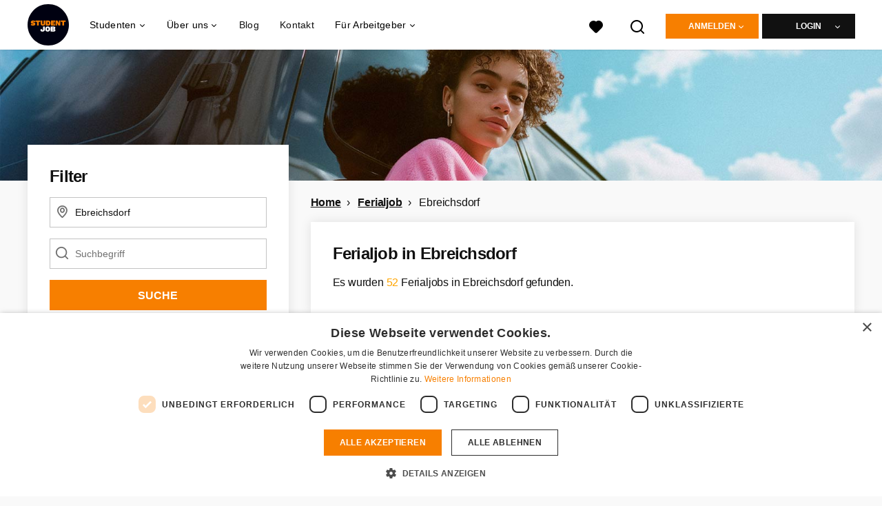

--- FILE ---
content_type: text/html; charset=utf-8
request_url: https://www.studentjob.at/ferialjob/ebreichsdorf
body_size: 31636
content:
<!DOCTYPE html>
<html lang="de">
  <head>
    <meta charset="UTF-8">

<title>Ferialjob Ebreichsdorf | StudentJob AT</title>
<meta name="viewport" content="width=device-width, initial-scale=1, maximum-scale=1, user-scalable=no">

<link rel="preconnect" href="https://cdn.youngcapital.nl" crossorigin>
<link rel="preconnect" href="https://cdn.youngcapital.nl">
<link rel="preconnect" href="https://fonts.googleapis.com">
<link rel="preconnect" href="https://fonts.gstatic.com" crossorigin>
<link rel="preconnect" href="https://staticdash.net">
<link rel="preconnect" href="https://youngcapital-uploads-production.s3-eu-west-1.amazonaws.com">
<link rel="preconnect" href="https://youngcapital-uploads-production.s3.eu-west-1.amazonaws.com">
<link rel="preconnect" href="https://youngcapital-uploads-production.s3.amazonaws.com">
<link rel="preload" as="style" href="https://staticdash.net/fonts/work-sans/v17/css/default.css" />
<link rel="preload" href="/assets/pages/job-opening-546726ccb43ad0b4c5fbc8145639435920bef9d9df81429fb5e6f1ba6c8d26ef.css" as="style" />

<link rel="apple-touch-icon"      sizes="57x57"   max-age="604800" href=/sjat-apple-touch-icon-57x57.png />
<link rel="apple-touch-icon"      sizes="114x114" max-age="604800" href=/sjat-apple-touch-icon-114x114.png />
<link rel="apple-touch-icon"      sizes="72x72"   max-age="604800" href=/sjat-apple-touch-icon-72x72.png />
<link rel="apple-touch-icon"      sizes="144x144" max-age="604800" href=/sjat-apple-touch-icon-144x144.png />
<link rel="apple-touch-icon"      sizes="60x60"   max-age="604800" href=/sjat-apple-touch-icon-60x60.png />
<link rel="apple-touch-icon"      sizes="120x120" max-age="604800" href=/sjat-apple-touch-icon-120x120.png />
<link rel="apple-touch-icon"      sizes="76x76"   max-age="604800" href=/sjat-apple-touch-icon-76x76.png />
<link rel="apple-touch-icon"      sizes="152x152" max-age="604800" href=/sjat-apple-touch-icon-152x152.png />
<link rel="icon" type="image/png" sizes="196x196" max-age="604800" href=/sjat-favicon-196x196.png />
<link rel="icon" type="image/png" sizes="160x160" max-age="604800" href=/sjat-favicon-160x160.png />
<link rel="icon" type="image/png" sizes="96x96"   max-age="604800" href=/sjat-favicon-96x96.png />
<link rel="icon" type="image/png" sizes="32x32"   max-age="604800" href=/sjat-favicon-32x32.png />
<link rel="icon" type="image/png" sizes="16x16"   max-age="604800" href=/sjat-favicon-16x16.png />
<meta name="msapplication-TileColor"  content="#ffffff" />
<meta name="msapplication-TileImage"  content=/sjat-mstile-144x144.png />
<meta name="msapplication-config"     content=/sjat-browserconfig.xml />
<meta name="theme-color" content="#F77F00">
<meta name="full-lang-code" content="de-at-x-sj_at" />

    <meta name="apple-itunes-app" content="app-id=1082652441, app-argument=https://www.studentjob.at/ferialjob/ebreichsdorf" />
    <meta name="google-play-app" content="app-id=nl.studentjob" />

  <meta name="google-site-verification" content="LtRIt8RPNUPnvakoKtCrbYFHd5W2yXmKEgKenHpm_w8">

<meta name="description" content="Suchst du nach einem Ferialjob in Ebreichsdorf? Bewirb dich jetzt auf StudentJob und finde einen Ferialjob in Ebreichsdorf." />
<meta name="author" content="StudentJob AT" />
<meta name="robots" content="index, follow" />
<meta name="owner" content="StudentJob" />
<meta name="environment" content="production" />
<meta name="referrer" content="origin-when-cross-origin" />

  <meta property="og:title" content="Ferialjob Ebreichsdorf | StudentJob AT" />
  <meta property="og:description" content="Suchst du nach einem Ferialjob in Ebreichsdorf? Bewirb dich je..." />
  <meta property="og:type" content="website" />
  <meta property="og:site_name" content="StudentJob AT" />
  <meta property="og:url" content="https://www.studentjob.at/ferialjob/ebreichsdorf" />


    <meta property="og:image" content="https://www.studentjob.at/assets/og-logos/social/studentjob-510518e5bdd4ddf3831a16debc7f809bf5ea045aca2b481dfadfa4becf57231b.jpg" />
    <meta property="og:image:width" content="1200"/>
    <meta property="og:image:height" content="630" />

    <meta property="fb:app_id" content="466393823407133" />

  <meta name="twitter:card" content="summary_large_image" />
    <meta name="twitter:site" content="@YoungCapital_NL" />
    <meta name="twitter:creator" content="@YoungCapital_NL" />
  <meta name="twitter:title" content="Ferialjob Ebreichsdorf | StudentJob AT" />
  <meta name="twitter:description" content="Suchst du nach einem Ferialjob in Ebreichsdorf? Bewirb dich jetzt auf StudentJob und finde einen Ferialjob in Ebreichsdorf." />

    <meta name="twitter:image" content="https://www.studentjob.at/assets/og-logos/social/studentjob-510518e5bdd4ddf3831a16debc7f809bf5ea045aca2b481dfadfa4becf57231b.jpg" />


<link rel="stylesheet" href="https://staticdash.net/fonts/work-sans/v17/css/default.css" />

<style type="text/css">
  @import url(https://cdn.youngcapital.nl/style-guide/icons/3.12.0/style.swap.css);

    /* Bootstrap Glyphicons Halflings */
    @font-face{
      font-family:"Glyphicons Halflings";
      src:url("https://www.studentjob.at/assets/glyphicons-halflings-regular-0805fb1fe24235f70a639f67514990e4bfb6d2cfb00ca563ad4b553c240ddc33.eot");
      src:url("https://www.studentjob.at/assets/glyphicons-halflings-regular-0805fb1fe24235f70a639f67514990e4bfb6d2cfb00ca563ad4b553c240ddc33.eot?#iefix") format("embedded-opentype"),
        url("https://www.studentjob.at/assets/glyphicons-halflings-regular-403acfcf0cbaebd1c28b404eec442cea53642644b3a73f91c5a4ab46859af772.woff2") format("woff2"),
        url("https://www.studentjob.at/assets/glyphicons-halflings-regular-0703369a358a012c0011843ae337a8a20270c336948a8668df5cb89a8827299b.woff") format("woff"),
        url("https://www.studentjob.at/assets/glyphicons-halflings-regular-7c9caa5f4e16169b0129fdf93c84e85ad14d6c107eb1b0ad60b542daf01ee1f0.ttf") format("truetype");
      font-weight:400;
      font-style:normal;
      font-stretch:normal;
    }
    /* YC Custom */
    @font-face {
      font-family: "yc-font";
      src:font-url("https://www.studentjob.at/assets/yc-font-a7b0871094ed68c2c2312bdec92eabef5ffa6ed822228bb182c23ddd0e479168.eot");
      src:font-url("https://www.studentjob.at/assets/yc-font-a7b0871094ed68c2c2312bdec92eabef5ffa6ed822228bb182c23ddd0e479168.eot?#iefix") format("embedded-opentype"),
        font-url("https://www.studentjob.at/assets/yc-font-1abcc95be791d29cf499331673f23a15b57cf23e02e96b56e0aafc1df51a041e.woff") format("woff"),
        font-url("https://www.studentjob.at/assets/yc-font-0f352a0365bb3006453278e56719057a5349841541e8dee50c0b11831aa1b3c4.ttf") format("truetype");
      font-weight: 400;
      font-style: normal;
    }
    [data-icon]:before{font-family: "yc-font" !important;content: attr(data-icon);font-style: normal !important;font-weight: normal !important;font-variant: normal !important;text-transform: none !important;speak: none;line-height: 1;-webkit-font-smoothing: antialiased;-moz-osx-font-smoothing: grayscale;}
    [class^="yc-icon-"]:before,[class*=" yc-icon-"]:before {font-family: "yc-font" !important;font-style: normal !important;font-weight: normal !important;font-variant: normal !important;text-transform: none !important;speak: none;line-height: 1;-webkit-font-smoothing: antialiased;-moz-osx-font-smoothing: grayscale;}
    .yc-icon-close:before {content: "\61"; }
    .yc-icon-star-empty:before {content: "\62";}
    .yc-icon-star-full:before {content: "\63";}
    .yc-icon-search:before {content: "\64";}
    .yc-icon-profile:before {content: "\65";}
    .yc-icon-arrow-left:before {content: "\66";}
    .yc-icon-arrow-right:before {content: "\67";}
    .yc-icon-money:before {content: "\68";}
</style>


<script src="/assets/jquery-5c7dcc015048ed98c0060951b988c5380363a047d30b22f181def007bd759e05.js"></script>


<link rel="search" type="application/opensearchdescription+xml" href="/opensearch.xml" title="StudentJob AT" />

<meta name="csrf-param" content="authenticity_token" />
<meta name="csrf-token" content="vFaXsrpyBBCw1Lxrm1rR9GzPAdSmGUQN76FdksBjZK-jENRSn91mbp-MfddCthIdSFY869hRhUj3xN3quKRagg" />

<script> use_styleguide_css = true; </script>
<script> new_styleguide_forms = false; </script>



  <link rel="stylesheet" href="/assets/pages/job-opening-546726ccb43ad0b4c5fbc8145639435920bef9d9df81429fb5e6f1ba6c8d26ef.css" />

<script src="/assets/application-a8eca5e6d1b1e8eacc40188cec2ec58ed025d03e3a034f02cc0f0a824deb8119.js" async="async"></script>
<script src="/assets/esbuild-8ade744b0c70f3b23eb9ec709423af9b7714cda2a9179b0491a503eb78b781af.js" data-turbo-track="reload" defer="defer"></script>






    
    <meta name="csrf-param" content="authenticity_token" />
<meta name="csrf-token" content="v7qfa3cJHlodCyIgJKZ4bZ5TrdsqvyZXM8yR3Fy_i1-g_NyLUqZ8JDJT45z9SruEusqQ5FT35xIrqRGkJHi1cg" />
      
  <link rel="next" href="https://www.studentjob.at/ferialjob/ebreichsdorf/2?action=job_openings_index&amp;controller=job_guides&amp;guide_item_name=ebreichsdorf&amp;job_guide=ferialjob">

      <link rel="canonical" href="https://www.studentjob.at/ferialjob/ebreichsdorf">

  </head>

  <body
    class='
      bg
      use-ycs
      
    '
    data-turbo="false"
    data-controller="job-openings-sticky-title"
    data-action="scroll@document->job-openings-sticky-title#scrollEventListener"
  >
    <script>
  window.dataLayer = window.dataLayer || [];
  window.dataLayer.push({"environment":{"environment":"production","language":"de"},"pagetype":{"pagetype":"job_guides \u003e job_openings_index"},"facebookPixel":{"pageViewEventID":"page_view_019c014f-8463-7897-ae6d-76628df8ea54"}});


  var viewport = {};
  viewport.width = window.innerWidth
  viewport.height = window.innerHeight

  window.dataLayer[0].environment.viewport = viewport;
</script>

    <script>
      window.jobOpeningAbsoluteIndex = 0;
      window.dataLayer = window.dataLayer || []
      window.dataLayer.push({"searchTerm":null,"location":"Ebreichsdorf","distance":25,"categories":[],"employments":["5 (Ferienjob)"],"education":[],"languages":[],"hours":{"min":null,"max":null},"numberOfResults":52,"pages":{"numberOfPages":2,"currentPage":1}});

      // checking if we need to send the search_results event, it gets set as false from js file handling the search event
      var jobOpeningSearchResultsEventSent = window.localStorage.getItem("jobOpeningSearchResultsEventSent")
      if(jobOpeningSearchResultsEventSent != 'true') {
        window.dataLayer.push({ ecommerce: null });
        window.dataLayer.push({
          event: "search_results",
          number_of_results: 52,
          search_term: "",
          suggested_search_term: "",
          suggested_number_of_results: 0
        });
        // marking as sent so that it does not gets triggerd onload of paginated next pages of same search
        window.localStorage.setItem("jobOpeningSearchResultsEventSent", 'true')
      }
    </script>


      <!-- Google Tag Manager -->
      <noscript data-test="gtm-tracking-script"><iframe src="//www.googletagmanager.com/ns.html?id=GTM-W4M346"
      height="0" width="0" style="display:none;visibility:hidden"></iframe></noscript>
      <script>(function(w,d,s,l,i){w[l]=w[l]||[];w[l].push({'gtm.start':
      new Date().getTime(),event:'gtm.js'});var f=d.getElementsByTagName(s)[0],
      j=d.createElement(s),dl=l!='dataLayer'?'&l='+l:'';j.async=true;j.src=
      '//www.googletagmanager.com/gtm.js?id='+i+dl;f.parentNode.insertBefore(j,f);
      })(window,document,'script','dataLayer','GTM-W4M346');</script>
      <!-- End Google Tag Manager -->


    <!-- legacy-header -->

    <div class="new-header" data-job-openings-sticky-title-target="siteNavigation">
      <div class="new-header__container">
        <div class="new-header__item new-header__item--menu new-header__item--mobile">
  <button class="new-header__menu-toggle" aria-label="Main menu">
    <span class="nyc-icon nyc-icon-menu-hamburger new-header__menu-icon--closed"></span>
    <span class="nyc-icon nyc-icon-close-cross new-header__menu-icon--open"></span>
  </button>
  <ul class="new-header__menu-nav new-header__menu-nav--left navigation navigation--main">


        <li class="navigation__item navigation__item--top"><span class="">Jobsuche</span><div class="navigation__container"><ul class="navigation navigation--sub"><li class="navigation__item"><a href="/kandidat/anmelden" class="navigation__link">Profil anlegen</a></li><li class="navigation__item"><span class="navigation__drop">Jobs</span><ul class="navigation navigation--sub"><li class="navigation__item"><a href="/stellenangebote" class="navigation__link">Jobsuche</a></li><li class="navigation__item"><a href="/jobs-in" class="navigation__link">Alle Jobs</a></li><li class="navigation__item"><a href="/nebenjob" class="navigation__link">Nebenjobs</a></li><li class="navigation__item"><a href="/ferialjob" class="navigation__link">Ferialjobs</a></li><li class="navigation__item"><a href="/praktikum" class="navigation__link">Praktikum</a></li><li class="navigation__item"><a href="/studentenjobs" class="navigation__link">Studentenjobs</a></li><li class="navigation__item"><a href="/home-office-jobs" class="navigation__link">Home-Office Jobs</a></li><li class="navigation__item"><a href="/stellenangebote-in" class="navigation__link">Stellenangebote</a></li><li class="navigation__item"><a href="/samstagsjob" class="navigation__link">Samstagsjobs</a></li><li class="navigation__item"><a href="/jobs-im-ausland" class="navigation__link">Jobs im Ausland</a></li></ul></li><li class="navigation__item"><span class="navigation__drop">Bewerbungstipps</span><ul class="navigation navigation--sub"><li class="navigation__item"><a href="/bewerbungstipps/bewerbung" class="navigation__link">Bewerbung</a></li><li class="navigation__item"><a href="/bewerbungstipps/lebenslauf-tipps-und-vorlagen" class="navigation__link">Lebenslauf</a></li><li class="navigation__item"><a href="/bewerbungstipps/lebenslauf-tipps-und-vorlagen/lebenslauf-online-erstellen" class="navigation__link">Lebenslauf-Generator</a></li><li class="navigation__item"><a href="/bewerbungstipps/bewerbungsschreiben-tipps-vorlagen" class="navigation__link">Bewerbungsschreiben</a></li><li class="navigation__item"><a href="/bewerbungstipps/motivationsschreiben-tipps-und-vorlagen" class="navigation__link">Motivationsschreiben</a></li><li class="navigation__item"><a href="/bewerbungstipps/tipps-fuer-das-bewerbungsgespraech" class="navigation__link">Bewerbungsgespräch</a></li><li class="navigation__item"><a href="/bewerbungstipps/bewerbung-englisch" class="navigation__link">Bewerbung auf Englisch</a></li><li class="navigation__item"><a href="/bewerbungstipps" class="navigation__link">Alle Bewerbungstipps</a></li></ul></li><li class="navigation__item"><span class="navigation__drop">Karriere Ratgeber</span><ul class="navigation navigation--sub"><li class="navigation__item"><a href="/karriere-ratgeber/arbeitsvertrag" class="navigation__link">Arbeitsvertrag</a></li><li class="navigation__item"><a href="/karriere-ratgeber/gehalt-steuern" class="navigation__link">Gehalt und Steuern</a></li><li class="navigation__item"><a href="/karriere-ratgeber/arbeitsrecht" class="navigation__link">Arbeitsrecht</a></li><li class="navigation__item"><a href="/karriere-ratgeber/persoenliche-entwicklung" class="navigation__link">Persönliche Entwicklung</a></li><li class="navigation__item"><a href="/karriere-ratgeber/wohlbefinden" class="navigation__link">Wohlbefinden</a></li><li class="navigation__item"><a href="/karriere-ratgeber/weitere" class="navigation__link">Weitere</a></li></ul></li><li class="navigation__item"><span class="navigation__drop">Jobs für Jugendliche</span><ul class="navigation navigation--sub"><li class="navigation__item"><a href="/alter/jobs-12-jaehrige" class="navigation__link">Jobs für 12-Jährige</a></li><li class="navigation__item"><a href="/alter/jobs-13-jaehrige" class="navigation__link">Jobs für 13-Jährige</a></li><li class="navigation__item"><a href="/alter/jobs-14-jaehrige" class="navigation__link">Jobs für 14-Jährige</a></li><li class="navigation__item"><a href="/alter/jobs-15-jaehrige" class="navigation__link">Jobs für 15-Jährige</a></li><li class="navigation__item"><a href="/alter/jobs-16-jaehrige" class="navigation__link">Jobs für 16-Jährige</a></li><li class="navigation__item"><a href="/alter/jobs-17-jaehrige" class="navigation__link">Jobs für 17-Jährige</a></li><li class="navigation__item"><a href="https://www.studentjob.at/alter/jobs-18-jaehrige" class="navigation__link">Jobs für 18-Jährige</a></li><li class="navigation__item"><a href="/alter/schuelerjobs" class="navigation__link">Schülerjobs</a></li><li class="navigation__item"><a href="/alter/schuelerpraktikum" class="navigation__link">Schülerpraktikum</a></li><li class="navigation__item"><a href="/alter/ferienjob-fuer-schueler" class="navigation__link">Ferienjob für Schüler</a></li><li class="navigation__item"><a href="/alter/nebenjob-fuer-schueler" class="navigation__link">Nebenjob für Schüler</a></li></ul></li><li class="navigation__item"><a href="/blog" class="navigation__link">Blog</a></li></ul></div></li><li class="navigation__item navigation__item--top"><span class="">Für Arbeitgeber</span><div class="navigation__container"><ul class="navigation navigation--sub"><li class="navigation__item"><a href="/unternehmen" class="navigation__link">Unternehmen und StudentJob</a></li><li class="navigation__item"><span class="navigation__drop">Mitarbeiter finden</span><ul class="navigation navigation--sub"><li class="navigation__item"><a href="/unternehmen/personalsuche/fachkraefte-finden" class="navigation__link">Fachkräfte finden</a></li><li class="navigation__item"><a href="/unternehmen/personalsuche/werkstudent-finden" class="navigation__link">Werkstudenten finden</a></li><li class="navigation__item"><a href="/unternehmen/personalsuche/praktikantensuche" class="navigation__link">Praktikanten finden</a></li><li class="navigation__item"><a href="/unternehmen/personalsuche/aushilfskraefte-finden" class="navigation__link">Aushilfskräfte finden</a></li><li class="navigation__item"><a href="/unternehmen/personalsuche/lehrlinge-finden" class="navigation__link">Lehrlinge finden</a></li><li class="navigation__item"><a href="/unternehmen/personalsuche/promoter-finden" class="navigation__link">Promoter finden</a></li><li class="navigation__item"><a href="/unternehmen/personalsuche/fahrer-finden" class="navigation__link">Fahrer finden</a></li><li class="navigation__item"><a href="/unternehmen/personalsuche/sales-mitarbeiter-finden" class="navigation__link">Sales Mitarbeiter finden</a></li><li class="navigation__item"><a href="/unternehmen/personalsuche/personalsuche-gastronomie" class="navigation__link">Gastronomie-Mitarbeiter finden</a></li><li class="navigation__item"><a href="/unternehmen/personalsuche/personalsuche-it" class="navigation__link">IT-Mitarbeiter finden</a></li></ul></li><li class="navigation__item"><span class="navigation__drop">Job inserieren</span><ul class="navigation navigation--sub"><li class="navigation__item"><a href="/unternehmen/job-inserieren" class="navigation__link">Stellenanzeige schalten</a></li><li class="navigation__item"><a href="/unternehmen/job-inserieren/jobanzeige-aufgeben-kostenlos" class="navigation__link">Kostenlos Jobs inserieren</a></li><li class="navigation__item"><a href="/unternehmen/job-inserieren/nebenjob-inserieren" class="navigation__link">Nebenjob inserieren</a></li><li class="navigation__item"><a href="/unternehmen/job-inserieren/praktikum-inserieren" class="navigation__link">Praktikum inserieren</a></li><li class="navigation__item"><a href="/unternehmen/job-inserieren/studentenjob-inserieren" class="navigation__link">Studentenjob inserieren</a></li><li class="navigation__item"><a href="/unternehmen/job-inserieren/ausbildungsplatz-inserieren" class="navigation__link">Ausbildungsplatz inserieren</a></li></ul></li><li class="navigation__item"><span class="navigation__drop">Personalsuche </span><ul class="navigation navigation--sub"><li class="navigation__item"><a href="/unternehmen/personalsuche " class="navigation__link">Personalsuche Österreich</a></li><li class="navigation__item"><a href="/unternehmen/personalsuche/personalsuche-wien" class="navigation__link">Personalsuche Wien</a></li><li class="navigation__item"><a href="/unternehmen/personalsuche/personalsuche-graz" class="navigation__link">Personalsuche Graz</a></li><li class="navigation__item"><a href="/unternehmen/personalsuche/personalsuche-linz" class="navigation__link">Personalsuche Linz</a></li><li class="navigation__item"><a href="/unternehmen/personalsuche/personalsuche-salzburg" class="navigation__link">Personalsuche Salzburg</a></li></ul></li></ul></div></li><li class="navigation__item navigation__item--top"><span class="">Info</span><div class="navigation__container"><ul class="navigation navigation--sub"><li class="navigation__item"><a href="/ueber-studentjob" class="navigation__link">Über StudentJob</a></li><li class="navigation__item"><a href="/haufig-gestellte-fragen" class="navigation__link">FAQ</a></li><li class="navigation__item"><a href="/kontakt" class="navigation__link">Kontakt</a></li></ul></div></li>

    <li class="navigation__item navigation__item--socials">

        <a title="LinkedIn" aria-label="LinkedIn" class="navigation__social" target="_blank" rel="noopener" href="https://www.linkedin.com/company/studentjob-international">
          <i class="nyc-icon nyc-icon-network-linkedin"></i>
</a>        <a title="Instagram" aria-label="Instagram" class="navigation__social" target="_blank" rel="noopener" href="https://www.instagram.com/studentjob.at/">
          <i class="nyc-icon nyc-icon-network-insta"></i>
</a>        <a title="Twitter" aria-label="Twitter" class="navigation__social" target="_blank" rel="noopener" href="https://twitter.com/StudentJobAT">
          <i class="nyc-icon nyc-icon-network-twitter"></i>
</a>        <a title="Facebook" aria-label="Facebook" class="navigation__social" target="_blank" rel="noopener" href="https://www.facebook.com/StudentjobAT">
          <i class="nyc-icon nyc-icon-network-facebook"></i>
</a>    </li>
  </ul>
</div>

        <div class="new-header__item new-header__item--menu">
  <ul class="new-header__menu-nav navigation navigation--main navigation--desktop">
      
        <li class="navigation__item navigation__item--top"><span class="navigation__drop">Studenten</span><div class="navigation__container"><ul class="navigation navigation--sub"><li class="navigation__item"><span class="navigation__drop">Jobs</span><ul class="navigation navigation--sub"><li class="navigation__item"><a href="/nebenjob" class="navigation__link">Nebenjob</a></li><li class="navigation__item"><a href="/ferialjob" class="navigation__link">Ferialjob</a></li><li class="navigation__item"><a href="/jobs-in" class="navigation__link">Jobs je Stadt</a></li><li class="navigation__item"><a href="/jobs-in-dem" class="navigation__link">Jobs je Bundesland</a></li><li class="navigation__item"><a href="/stellenangebote" class="navigation__link">Jobsuche</a></li><li class="navigation__item"><a href="/praktikum" class="navigation__link">Praktikum</a></li><li class="navigation__item"><a href="/samstagsjob" class="navigation__link">Samstagsjob</a></li><li class="navigation__item"><a href="/studentenjobs" class="navigation__link">Studentenjobs</a></li><li class="navigation__item"><a href="/stellenangebote-in" class="navigation__link">Stellenangebote je Stadt</a></li><li class="navigation__item"><a href="/home-office-jobs" class="navigation__link">Home-Office Jobs</a></li><li class="navigation__item"><a href="/beliebte-jobs" class="navigation__link">Beliebte Jobs</a></li><li class="navigation__item"><a href="/taetigkeitsbereich" class="navigation__link">Tätigkeitsbereiche</a></li><li class="navigation__item"><a href="/fsj" class="navigation__link">FSJ</a></li></ul></li><li class="navigation__item"><a href="/jobs-im-ausland" class="navigation__link navigation__link--drop">Jobs im Ausland</a><ul class="navigation navigation--sub"><li class="navigation__item"><a href="/jobs-im-ausland/portugal" class="navigation__link">Arbeiten in Portugal</a></li><li class="navigation__item"><a href="/jobs-im-ausland/griechenland" class="navigation__link">Arbeiten in Griechenland</a></li><li class="navigation__item"><a href="/jobs-im-ausland/spanien" class="navigation__link">Arbeiten in Spanien</a></li><li class="navigation__item"><a href="/jobs-im-ausland/niederlande" class="navigation__link">Arbeiten in den Niederlanden</a></li></ul></li><li class="navigation__item"><a href="/bewerbungstipps" class="navigation__link navigation__link--drop">Bewerbungstipps</a><ul class="navigation navigation--sub"><li class="navigation__item"><a href="/bewerbungstipps/bewerbung" class="navigation__link">Bewerbung</a></li><li class="navigation__item"><a href="/bewerbungstipps/lebenslauf-tipps-und-vorlagen" class="navigation__link">Lebenslauf</a></li><li class="navigation__item"><a href="/bewerbungstipps/lebenslauf-tipps-und-vorlagen/lebenslauf-online-erstellen" class="navigation__link">Lebenslauf-Generator</a></li><li class="navigation__item"><a href="/bewerbungstipps/bewerbungsschreiben-tipps-vorlagen" class="navigation__link">Bewerbungsschreiben</a></li><li class="navigation__item"><a href="/bewerbungstipps/motivationsschreiben-tipps-und-vorlagen" class="navigation__link">Motivationsschreiben</a></li><li class="navigation__item"><a href="/bewerbungstipps/bewerbung-englisch" class="navigation__link">Bewerbung auf Englisch</a></li><li class="navigation__item"><a href="/bewerbungstipps/tipps-fuer-das-bewerbungsgespraech" class="navigation__link">Bewerbungsgespräch</a></li></ul></li><li class="navigation__item"><a href="/karriere-ratgeber" class="navigation__link navigation__link--drop">Karriere Ratgeber</a><ul class="navigation navigation--sub"><li class="navigation__item"><a href="/karriere-ratgeber/arbeitsvertrag" class="navigation__link">Arbeitsvertrag</a></li><li class="navigation__item"><a href="/karriere-ratgeber/gehalt-steuern" class="navigation__link">Gehalt und Steuern</a></li><li class="navigation__item"><a href="/karriere-ratgeber/arbeitsrecht" class="navigation__link">Arbeitsrecht</a></li><li class="navigation__item"><a href="/karriere-ratgeber/persoenliche-entwicklung" class="navigation__link">Persönliche Entwicklung</a></li><li class="navigation__item"><a href="/karriere-ratgeber/wohlbefinden" class="navigation__link">Wohlbefinden</a></li><li class="navigation__item"><a href="/karriere-ratgeber/weitere" class="navigation__link">Weitere</a></li></ul></li><li class="navigation__item"><span class="navigation__drop">Info</span><ul class="navigation navigation--sub"><li class="navigation__item"><a href="/haufig-gestellte-fragen" class="navigation__link">FAQ</a></li><li class="navigation__item"><a href="/kontakt" class="navigation__link">Kontakt</a></li><li class="navigation__item"><a href="/alter" class="navigation__link">Infos über Alter</a></li></ul></li></ul></div></li><li class="navigation__item navigation__item--top"><span class="navigation__drop">Über uns</span><div class="navigation__container"><ul class="navigation navigation--sub"><li class="navigation__item"><span class="navigation__drop">Wer wir sind</span><ul class="navigation navigation--sub"><li class="navigation__item"><a href="/ueber-studentjob" class="navigation__link">Über uns</a></li><li class="navigation__item"><a href="/ueber-studentjob/arbeite-mit-uns" class="navigation__link">Arbeiten bei StudentJob</a></li></ul></li></ul></div></li><li class="navigation__item navigation__item--top"><a href="/blog" class="navigation__link">Blog</a></li><li class="navigation__item navigation__item--top"><a href="/kontakt" class="navigation__link">Kontakt</a></li><li class="navigation__item navigation__item--top"><span class="navigation__drop">Für Arbeitgeber</span><div class="navigation__container"><ul class="navigation navigation--sub"><li class="navigation__item"><a href="/unternehmen" class="navigation__link navigation__link--drop">Mitarbeiter finden</a><ul class="navigation navigation--sub"><li class="navigation__item"><a href="/unternehmen/personalsuche/fachkraefte-finden" class="navigation__link">Fachkräfte finden</a></li><li class="navigation__item"><a href="/unternehmen/personalsuche/werkstudent-finden" class="navigation__link">Werkstudenten finden</a></li><li class="navigation__item"><a href="/unternehmen/personalsuche/aushilfskraefte-finden" class="navigation__link">Aushilfskräfte finden</a></li><li class="navigation__item"><a href="/unternehmen/personalsuche/praktikantensuche" class="navigation__link">Praktikanten finden</a></li><li class="navigation__item"><a href="/unternehmen/personalsuche/lehrlinge-finden" class="navigation__link">Lehrlinge finden</a></li><li class="navigation__item"><a href="/unternehmen/personalsuche/promoter-finden" class="navigation__link">Promoter finden</a></li><li class="navigation__item"><a href="/unternehmen/personalsuche/fahrer-finden" class="navigation__link">Fahrer finden</a></li><li class="navigation__item"><a href="/unternehmen/personalsuche/sales-mitarbeiter-finden" class="navigation__link">Sales Mitarbeiter finden</a></li><li class="navigation__item"><a href="/unternehmen/personalsuche/personalsuche-it" class="navigation__link">IT Mitarbeiter finden</a></li><li class="navigation__item"><a href="/unternehmen/personalsuche/personalsuche-gastronomie" class="navigation__link">Gastronomie Mitarbeiter finden</a></li><li class="navigation__item"><a href="/unternehmen/kandidaten-finden" class="navigation__link">Selber Kandidaten suchen</a></li></ul></li><li class="navigation__item"><a href="/unternehmen/job-inserieren" class="navigation__link navigation__link--drop">Job inserieren</a><ul class="navigation navigation--sub"><li class="navigation__item"><a href="/unternehmen/job-inserieren/jobanzeige-aufgeben-kostenlos" class="navigation__link">Kostenlos Jobs inserieren</a></li><li class="navigation__item"><a href="/unternehmen/job-inserieren/studentenjob-inserieren" class="navigation__link">Studentenjob inserieren</a></li><li class="navigation__item"><a href="/unternehmen/job-inserieren/nebenjob-inserieren" class="navigation__link">Nebenjob inserieren</a></li><li class="navigation__item"><a href="/unternehmen/job-inserieren/praktikum-inserieren" class="navigation__link">Praktikum inserieren</a></li><li class="navigation__item"><a href="/unternehmen/job-inserieren/ausbildungsplatz-inserieren" class="navigation__link">Ausbildungsplatz inserieren</a></li></ul></li><li class="navigation__item"><a href="/unternehmen/personalsuche " class="navigation__link navigation__link--drop">Personal in Österreich</a><ul class="navigation navigation--sub"><li class="navigation__item"><a href="/unternehmen/personalsuche/personalsuche-wien" class="navigation__link">Personalsuche Wien</a></li><li class="navigation__item"><a href="/unternehmen/personalsuche/personalsuche-graz" class="navigation__link">Personalsuche Graz</a></li><li class="navigation__item"><a href="/unternehmen/personalsuche/personalsuche-linz" class="navigation__link">Personalsuche Linz</a></li><li class="navigation__item"><a href="/unternehmen/personalsuche/personalsuche-salzburg" class="navigation__link">Personalsuche Salzburg</a></li></ul></li><li class="navigation__item"><span class="navigation__drop">Tipps &amp; Kontakt</span><ul class="navigation navigation--sub"><li class="navigation__item"><a href="/kategorien/mitarbeitersuche/blog" class="navigation__link">B2B Tipps</a></li><li class="navigation__item"><a href="/unternehmen/stellenanzeigen-tipps" class="navigation__link">Stellenanzeigen-Tipps</a></li><li class="navigation__item"><a href="/unternehmen/recruitment-guide" class="navigation__link">Recruitment Guide 2020</a></li><li class="navigation__item"><a href="/haufig-gestellte-fragen" class="navigation__link">FAQ</a></li><li class="navigation__item"><a href="/kontakt" class="navigation__link">Kontakt</a></li></ul></li></ul></div></li>
  </ul>
</div>

        <div class="new-header__item new-header__item--favorites ">
  <a class="new-header__link" aria-label="Alle Favoriten ansehen" href="/kandidat/favoriten">
    <div class="new-header__favorites-icon">
      <img alt="Herz" src="/assets/icons/svg/icon-favourite-filled-3de5d46f56bdae68d7267176c73959be6a934c63f885c029858ee4b798962fe5.svg" width="22" height="22" />
      <span class="new-header__favorites-count hidden">
        0
      </span>
    </div>
</a></div>


        <div class="new-header__item new-header__item--logo">
          <a href="/" class="new-header__logo">
            <img width="60" height="60" src="https://www.studentjob.at/logos/svg/sjat.svg" alt="StudentJob AT_logo" title="StudentJob AT" class="new-header__image">
          </a>
        </div>

        <div class="new-header__item new-header__item--search search search--job-listing">
          <button class="search__toggle" aria-label="Suchen">
            <img alt="Lupe" src="/assets/icons/svg/icon-search-d6b422475f7b015089cb87cc67d0644a18daa19e55f6d8114d874f22e5e6db23.svg" width="22" height="22" />
          </button>
        </div>

          <div class="new-header__item new-header__item--user-menu user-menu user-menu-toggle--logged-out">
    <button class="new-header__menu-toggle" aria-label="Login">
      <span class="nyc-icon nyc-icon-avatar new-header__menu-icon--closed"></span>
      <span class="nyc-icon nyc-icon-close-cross new-header__menu-icon--open"></span>
    </button>

      


      <ul class="new-header__menu-nav navigation navigation--main new-header__menu-nav--right hidden-lg hidden-md">
          <li class="navigation__item">
            <span>
              Student
            </span>
            <div class="navigation__container">
              <ul class="navigation navigation--sub">
                <li class="navigation__item">
                  <a class="navigation__link" href="/kandidat/anmelden">Kostenlos registrieren</a>
                </li>
                <li class="navigation__item" data-test="job-board-login-button-mobile">
                  <a class="navigation__link" data-method="post" href="/accounts/auth/studentjob_id">Einloggen</a>
                </li>
              </ul>
            </div>
          </li>
        <li class="navigation__item">
          <span>
            Unternehmen
          </span>
          <div class="navigation__container">
            <ul class="navigation navigation--sub">
              <li class="navigation__item">
                <a class="navigation__link" href="#">
                  <a class="navigation__link" href="/betreff/anmelden">Registrieren</a>
                </a>
              </li>
              <li class="navigation__item">
                <a class="navigation__link" href="/betreff/einloggen">Einloggen</a>
              </li>
            </ul>
          </div>
        </li>
      </ul>

      <ul class="new-header__menu-nav navigation navigation--main user-menu--anonymus hidden-xs hidden-sm">
        <li class="navigation__item menu-select">
          <ul class="menu-select__list menu-select__list--dropless">
            <li class="menu-select__item menu-select__item--borderless">
              <button class="new-header__btn new-header__btn--drop" type="button">
                Anmelden
              </button>
            </li>
            <li class="menu-select__item menu-select__item--login">
              <a class="menu-select__link" href="/kandidat/anmelden">Student</a>
            </li>
            <li class="menu-select__item menu-select__item--login">
              <a class="menu-select__link" href="/betreff/anmelden">UNTERNEHMEN</a>
            </li>
          </ul>
        </li>
        <li class="navigation__item menu-select">
          <ul class="menu-select__list menu-select__list--dropless">
            <li class="menu-select__item menu-select__item--borderless">
              <button class="new-header__btn new-header__btn--black  new-header__btn--drop">
                Login
              </button>
            </li>
            <li class="menu-select__item menu-select__item--login" data-test="job-board-login-button-desktop">
              <a class="menu-select__link" data-method="post" href="/accounts/auth/studentjob_id">Student</a>
            </li>
            <li class="menu-select__item menu-select__item--login">
              <a class="menu-select__link" data-toggle="modal" data-target="#customerLogin" data-keyboard="true" href="javascript:void(0)">Unternehmen</a>
            </li>
          </ul>
        </li>
      </ul>
  </div>


      </div>

    </div>

    <div class="card search__box search--job-listing">
  <nav class="tabs">
    <ul>
      <li class="tab col tab--active">
        <a href='javascript:void(0);' class="tab__text" data-search-type="search--job-listing">
          Stellenangebote
        </a>
      </li>
      <li class="tab col">
        <a href='javascript:void(0);' class="tab__text" data-search-type="search--all-site">
          Gesamte Website
        </a>
      </li>
    </ul>
  </nav>

  <div class="card__body mw-none">
    <div class="search__form search--all-site">
      <form action="/zoeken" accept-charset="UTF-8" method="get">
        <div class="row">
          <div class="col-xs-12">
            <input type="text" name="search[keywords_scope]" id="search_whole_site" maxlength="255" placeholder="Ganze Website durchsuchen" class="search__input" />
          </div>
        </div>
        <div class="row">
          <div class="col-xs-12">
            <input type="submit" name="commit" value="Ganze Website durchsuchen" class="new-header__btn" data-disable-with="Ganze Website durchsuchen" />
          </div>
        </div>
</form>    </div>
    <div class="search__form search--job-listing">
      <form id="job_opening_search" action="/stellenangebote" accept-charset="UTF-8" method="get">
        <div class="row">
          <div class="col-xs-12 pb-2x">
            <div class="u-position--relative">
              <input type="text" name="search[zipcode_eq]" id="session_search_zipcode_eq" value="Ebreichsdorf" placeholder="Postleitzahl oder Ort" class="js-typeahead search__input search_zipcode_track" aria-label="Postleitzahl oder Ort" data-js-typeahead-ajax-data-path="https://www.studentjob.at/assets/at-c01b05c41c90ffe7d1154321a454f0d0ed440fe67fef8994cb79725cd8b7f7ab.json" />

              <i class="flex-row center-xs middle-xs nyc-icon nyc-icon-location"></i>
            </div>
          </div>
        </div>
        <div class="row">
          <div class="col-xs-12 pb-2x">
            <div class="u-position--relative">
                <input type="text" name="search[keywords_scope]" id="search_keywords_scope" placeholder="Suchbegriff" class="search__input" />

              <i class="flex-row center-xs middle-xs nyc-icon nyc-icon-search"></i>
            </div>
          </div>
        </div>
        <div class="row">
          <div class="col-xs-12">
            <input type="submit" name="commit" value="Suchen" class="new-header__btn" data-page-type="job_guides:job_openings_index" data-search-source="header_navigation" data-search-tracker="job_opening" data-disable-with="Suchen" />
          </div>
        </div>
</form>    </div>
  </div>
</div>

    <!-- Temporary here -->
    <script type="text/javascript">
      if (typeof Object.assign != 'function') {
        // Must be writable: true, enumerable: false, configurable: true
        Object.defineProperty(Object, "assign", {
          value: function assign(target, varArgs) { // .length of function is 2
            'use strict';
            if (target == null) { // TypeError if undefined or null
              throw new TypeError('Cannot convert undefined or null to object');
            }

            var to = Object(target);

            for (var index = 1; index < arguments.length; index++) {
              var nextSource = arguments[index];

              if (nextSource != null) { // Skip over if undefined or null
                for (var nextKey in nextSource) {
                  // Avoid bugs when hasOwnProperty is shadowed
                  if (Object.prototype.hasOwnProperty.call(nextSource, nextKey)) {
                    to[nextKey] = nextSource[nextKey];
                  }
                }
              }
            }
            return to;
          },
          writable: true,
          configurable: true
        });
      }
      (function () {
        if ( typeof window.CustomEvent === "function" ) return false; //If not IE

        function CustomEvent ( event, params ) {
          params = params || { bubbles: false, cancelable: false, detail: undefined };
          var evt = document.createEvent( 'CustomEvent' );
          evt.initCustomEvent( event, params.bubbles, params.cancelable, params.detail );
          return evt;
        }

        CustomEvent.prototype = window.Event.prototype;

        window.Event = CustomEvent;
      })();


    /**
     * SearchBox responsible for searh box component
     * @param {Object} optional elements to which the box is binded
     **/

      var SearchBox = function(elements) {
        var ELEMENTS = {
          user: jQuery('.new-header__item--user-menu'),
          menu: jQuery('.search'),
          btn: jQuery('.search__toggle'),
          bar: jQuery('.search__box'),
          type: jQuery('[data-search-type]'),
          body: jQuery('body'),
          html: document.getElementsByTagName("html")[0]
        };

        this.ELEMENTS = Object.assign(ELEMENTS, elements);

        this.open = false;
        this.init();
      }

      SearchBox.prototype.init = function() {
        this.toggleEvent = new Event('toggleSearchBar');

        this.hideOnOverlay();
        this.bindButtonClick();
      }

      SearchBox.prototype.bindButtonClick = function() {
        var self = this;
        var btn = this.ELEMENTS.btn;
        var bar = this.ELEMENTS.bar;
        var type = this.ELEMENTS.type;

        for (var i = 0; i < btn.length; i++) {
          btn[i].addEventListener('click', function(e) {
            e.preventDefault();
            var disable = !bar.hasClass('search__box--open')
            self.toggle(disable);
          });
        }

        for (var i = 0; i < type.length; i++) {
          type[i].addEventListener('click', function() {
            $(".tab--active").removeClass('tab--active');
            $(this).parent().addClass('tab--active');

            self.toggleType(this.dataset.searchType)
          });
        }
      }

      SearchBox.prototype.toggle = function(show) {
        var visible = show || false;
        var bar = this.ELEMENTS.bar;
        var body = this.ELEMENTS.body;
        var html = this.ELEMENTS.html;
        this.open = visible;

        document.dispatchEvent(this.toggleEvent);
        if (visible) {
          var type = bar.attr('class').split(' ').filter(function(word) { return word.match('search--'); });

          this.positionBox();
          this.focusInput(type[0]);

          body.addClass('new-menu-search');
          bar.addClass('search__box--open');

          if (window.matchMedia("(max-width: 1023px)").matches) {
            html.style.cssText ="overflow:hidden;position:relative;height:100vh;";
          }
        } else {
          body.removeClass('new-menu-search');
          bar.removeClass('search__box--open');

          html.style = "";
        }
      };

      SearchBox.prototype.focusInput = function(type) {
        var visible = this.ELEMENTS.bar.find('.' + type);

        setTimeout(function() {
          visible.find('input[type="text"]').first().focus();
        }, 100);
      }

      SearchBox.prototype.toggleType = function(type) {
        var types = this.ELEMENTS.type;
        var bar = this.ELEMENTS.bar;

        for (var i = 0; i < types.length; i++) {
          bar.removeClass(types[i].dataset.searchType);
        }

        bar.toggleClass(type);
        this.focusInput(type);
      }

      SearchBox.prototype.positionBox = function() {
        var bar = this.ELEMENTS.bar;
        var menu = this.ELEMENTS.menu;
        var user = this.ELEMENTS.user;

        if (window.matchMedia("(min-width: 1024px)").matches) {
          bar.css('left', menu[0].offsetWidth + menu[0].offsetLeft - bar[0].offsetWidth + user[0].offsetWidth - 5 + 'px');
        } else {
          bar.css('left', 0);
        }
      }

      SearchBox.prototype.hideOnOverlay = function() {
        var menu = this.ELEMENTS.menu;
        var body = this.ELEMENTS.body;
        var bar = this.ELEMENTS.bar;
        var self = this;

        document.addEventListener('click', function(e) {
          if (e.target.tagName == "BODY" || e.target.className == "new-header" && body.hasClass('new-menu-search')) {
            self.toggle();
          }
        })
      };

      /**
       * [NewMenu description]
       */
      var NewMenu = function() {
        this.ELEMENTS = {
          body: jQuery('body'),
          menu: {
            btns: jQuery('.new-header__menu-toggle'),
            select: jQuery('[data-menu-select]'),
            sub: jQuery('.new-header__item--mobile .navigation--sub .navigation__drop'),
            links: jQuery('.navigation__link'),
            desktop: {
              top: jQuery('.navigation--desktop > .navigation__item--top, .user-menu-toggle--logged-in'),
              sub: jQuery('.navigation--desktop .navigation__link')
            }
          }
        }

        this.TIMEOUT_CLOSE_SUB = setTimeout("", 0)

        this.init();
      }

      NewMenu.prototype.init = function() {
        var search = {
          menu: jQuery('.search'),
          btn: jQuery('.search__toggle'),
          bar: jQuery('.search__box'),
          type: jQuery('[data-search-type]'),
        };

        var self = this;

        this.search = new SearchBox(search);
        this.initDropdowns();
        this.initUserDropdown();
        this.initSubMenus();
        this.initMenus();
        this.initSelects();
        this.initLinks();

        document.addEventListener('toggleSearchBar', function() {
          self.closeAll.call(self);
          if (self.search.open) {
            self.toggleScrollable(true);
          }
        });
      }

      NewMenu.prototype.initLinks = function() {
        var self = this;

        jQuery.each(this.ELEMENTS.menu.links, function(i, link) {
          link.addEventListener('click', function() {
            if (!this.classList.contains('navigation__link--drop')) {
              /* Timeout for waiting page draw so the animation is smooth */
              setTimeout(function() {
                self.closeAll();
              }, 250);

              // scroll to page top
              document.body.scrollTop = document.documentElement.scrollTop = 0;
            }
          });
        });
      }

      NewMenu.prototype.initMenus = function() {
        var self = this,
            btns = this.ELEMENTS.menu.btns,
            body = this.ELEMENTS.body;

        for (var i = 0; i < btns.length; i++) {
          btns[i].addEventListener('click', function() {
            var button = this;

            if (button.classList.contains('new-header__menu-toggle--open')) {
              self.closeAll();
              document.querySelector(".new-header").classList.remove("-menu-opened");
            } else {
              self.closeAll();
              self.toggleScrollable(true);
              self.search.toggle(false);
              setTimeout(function() {
                document.querySelector(".new-header").classList.add("-menu-opened");
                button.classList.add('new-header__menu-toggle--open');
              }, 0)
            }
          });
        }
      }

      NewMenu.prototype.initSelects = function() {
        var select = this.ELEMENTS.menu.select;
        jQuery.each(select, function(i, sel) {
          sel.addEventListener('touchend', function(e) {
            if (!this.classList.contains('menu-select__list--visible')) {
              e.preventDefault();
              this.classList.add('menu-select__list--visible');
            }
          });
        });
      }

      NewMenu.prototype.initSubMenus = function() {
        var sub = this.ELEMENTS.menu.sub;

        jQuery.each(sub, function(i, menu) {
          menu.addEventListener('click', function() {
            jQuery(this.nextElementSibling).stop().slideToggle(250);
          });
        });
      }

      NewMenu.prototype.listenTopElements = function(e, topElem) {
        var self = this;

        if (!topElem.classList.contains('navigation__item--active') && !topElem.classList.contains('user-menu')) {
          jQuery.each(this.ELEMENTS.menu.desktop.top, function(i, elem) {
            setTimeout(elem.classList.remove('navigation__item--active', 'user-menu--active'), 0);
          });

          document.addEventListener('click', self.listenCloseOnClickOut, true);

          if (topElem.children[0].className == 'navigation__drop') {
            topElem.classList.add('navigation__item--active');
          }
        } else {
          if (e.target.classList.contains('navigation__item--top')) {
            topElem.classList.remove('navigation__item--active');
          }
        }
      }

      NewMenu.prototype.listenDesktopUserElements = function(e, userElem) {
        if (window.matchMedia("(min-width: 992px)").matches) {
          var self = this;

          if (!jQuery(userElem).hasClass('user-menu--active')) {
            document.addEventListener('click', self.listenCloseUserOnClickOut, true);

            jQuery.each(this.ELEMENTS.menu.desktop.top, function(i, elem) {
              setTimeout(elem.classList.remove('navigation__item--active'), 0);
            });

            jQuery(userElem).addClass('user-menu--active');
          } else {
            if (e.target.classList.contains("new-header__item--user-menu")) {
              jQuery(userElem).removeClass('user-menu--active');
            }
          }
        }
      }

      NewMenu.prototype.initDropdowns = function () {
        var self = this;

        jQuery.each(this.ELEMENTS.menu.desktop.top, function(i, elem) {
          elem.addEventListener('click', function(e) {
            self.listenTopElements(e, elem);
          }, true);
        });
      }

      NewMenu.prototype.initUserDropdown = function () {
        var self = this,
            elems = jQuery(".user-menu");

        jQuery.each(elems, function(i, elem) {
          elem.addEventListener('click', function(e) {
            self.listenDesktopUserElements(e, elem);
          }, true);
        })
      }

      NewMenu.prototype.listenCloseOnClickOut = function(e) {
        if (!jQuery(".navigation__item--active, .user-menu--active")) return false;

        var newHeader  = jQuery(".new-header"),
            mouseX     = e.clientX,
            mouseY     = e.clientY,
            activeItem = jQuery(".navigation__item--active, .user-menu--active");

        var hoveredElement = document.elementFromPoint(mouseX, mouseY);

        var containsElement       = newHeader.has(hoveredElement),
            activeIsHovered       = activeItem == hoveredElement,
            activeContainsHovered = activeItem.has(hoveredElement);

        if (typeof containsElement[0] == 'undefined') {
          this.TIMEOUT_CLOSE_SUB = setTimeout(function() { activeItem.removeClass('navigation__item--active user-menu--active') }, 0);
        } else {
          if ((activeIsHovered && activeContainsHovered) === true) {
            this.TIMEOUT_CLOSE_SUB = setTimeout(function() { activeItem.removeClass('navigation__item--active user-menu--active') }, 0);
          }
        }

        document.removeEventListener(e.type, arguments.callee);
      }

      NewMenu.prototype.listenCloseUserOnClickOut = function(e) {
        if (!jQuery(".navigation__item--active, .user-menu--active")) return false;

        var newHeader  = jQuery(".new-header"),
            mouseX     = e.clientX,
            mouseY     = e.clientY,
            favoriteElement = $(".nyc-icon.nyc-icon-favorite-filled")[0],
            navLiItems = $(".navigation--desktop")[0],
            activeItem = jQuery(".navigation__item--active, .user-menu--active");

        var hoveredElement = document.elementFromPoint(mouseX, mouseY);

        var containsElement       = newHeader.has(hoveredElement),
            activeIsHovered       = activeItem == hoveredElement,
            activeContainsHovered = activeItem.has(hoveredElement),
            isNavLiItems          = hoveredElement == navLiItems,
            isFavorite            = hoveredElement == favoriteElement;

        if (typeof containsElement[0] == 'undefined' || isFavorite || isNavLiItems) {
          this.TIMEOUT_CLOSE_SUB = setTimeout(function() { activeItem.removeClass('navigation__item--active user-menu--active') }, 0);
        } else {
          if ((activeIsHovered && activeContainsHovered) === true) {
            this.TIMEOUT_CLOSE_SUB = setTimeout(function() { activeItem.removeClass('navigation__item--active user-menu--active') }, 0);
          }
        }

        document.removeEventListener(e.type, arguments.callee);
      }

      NewMenu.prototype.toggleScrollable = function(disable) {
        var isDisabled = disable || false;

        // isDisabled ? this.ELEMENTS.body.classList.add('is-non-scrollable')
          // : this.ELEMENTS.body.classList.remove('is-non-scrollable');
      }

      NewMenu.prototype.closeAll = function() {
        var btns = this.ELEMENTS.menu.btns;

        for (var i = 0; i < btns.length; i++) {
          btns[i].classList.remove('new-header__menu-toggle--open');
        }

        var newHeader  = jQuery(".new-header"),
            activeItem = jQuery(".navigation__item--active, .user-menu--active")

        if (newHeader.has(activeItem)) {
          activeItem.removeClass('navigation__item--active user-menu--active');
        }

        this.toggleScrollable();
      }

      new NewMenu();
    </script>


    <section class="ribbon
                
                
                
                
                "
          data-has-ribbon-youtube-video="false"
          data-has-ribbon-video="false"
          data-job-openings-sticky-title-target="siteRibbon"
          id="site_ribbon">

        <style>
            .random_ribbon_image {
              background-image: url('https://youngcapital-uploads-production.s3.eu-west-1.amazonaws.com/uploads/ribbon_image/image/0000/0079/mobile_guy-airport.jpg');
            }
            @media only screen and (min-width: 641px) {
              .random_ribbon_image {
                background-image: url('https://youngcapital-uploads-production.s3.eu-west-1.amazonaws.com/uploads/ribbon_image/image/0000/0076/girl-bus.jpg');
              }
            }
        </style>

        <div class="ribbon__image ribbon--parallax random_ribbon_image"></div>

      <div class="ribbon__container container container-fluid">

        

      </div>
</section>




    

    <main class="content container container-fluid">
      
      

<div
  class="row job-opening__index"
  data-controller="job-openings-source"
  data-action="load@window->job-openings-source#track"
  data-job-openings-source-source-value="job_guides"
>
  <div class="col-xs-12 col-md-4">
    <div class="mobile_seo_text hidden-xs hidden-sm">
      <div class="saved-job-search-form-container-mobile">
        
<form class="js-search-with-aggregations filter -used " id="job_opening_search" action="/stellenangebote" accept-charset="UTF-8" method="get">

    <input type="hidden" name="region_name" id="region_name" autocomplete="off" />
    <input type="hidden" name="search[regions][id]" id="search_regions_id" autocomplete="off" />
    <input type="hidden" name="search[provinces][id]" id="search_provinces_id" autocomplete="off" />
    <input type="hidden" name="job_guide_name" id="job_guide_name" autocomplete="off" />

  
  

  <div class="job-opening-aggregations card card--full-width  card--top">
    <div class="card__body filter__heading select-items-toggler hidden-md hidden-lg ">
      <button type="button" class="btn btn--secondary btn--wide">
        Filter
        <i class="nyc-icon nyc-icon-arrow-down"></i>
      </button>
    </div>
    <div class="filter__fieldsets hidden-sm">
      <div class="card__body mt-md-4x filter__search">
        <h3 class="
          mb-2x
          hidden-sm
          hidden-xs
          
        ">
          <span class="hidden">Finde hier den Job, der zu dir passt</span>
          <span class="">Filter</span>
        </h3>
        <fieldset>
          <div class="top-xs string required search_zipcode_eq"><div class="input input--wrap row pt-0"><div class="col-xs-12"><div class="u-position--relative"><input class="input__text input__control string required js-typeahead search_zipcode_track" data-js-typeahead-ajax-data-path="https://www.studentjob.at/assets/at-c01b05c41c90ffe7d1154321a454f0d0ed440fe67fef8994cb79725cd8b7f7ab.json" data-hj-allow="" placeholder="Postleitzahl oder Ort" type="text" value="Ebreichsdorf" name="search[zipcode_eq]" id="search_zipcode_eq" /><i class="flex-row center-xs middle-xs nyc-icon nyc-icon-location"></i></div></div></div></div>

            <div class="top-xs string required search_keywords_scope"><div class="input input--wrap row"><div class="col-xs-12"><div class="u-position--relative"><input class="input__text input__control string required" data-hj-allow="" placeholder="Suchbegriff" type="text" name="search[keywords_scope]" id="search_keywords_scope" /><i class="flex-row center-xs middle-xs nyc-icon nyc-icon-search"></i></div></div></div></div>

          <div class="input pb-0">
            <span class="w-100 hidden"><button value="submit" type="submit" class="btn btn--primary btn btn--primary btn--wide" data-page-type="job_guides:job_openings_index" data-search-source="vacancy_listing_page">Suchen</button></span>
            <span class="w-100 "><button value="submit" type="submit" class="btn btn--primary btn btn--primary btn--wide" data-page-type="job_guides:job_openings_index" data-search-source="vacancy_listing_page">Suche</button></span>
          </div>
        </fieldset>
      </div>

      <input type="hidden" name="sort_by" id="sort_by" value="published_date" autocomplete="off" />

      <div class="">
            
<div class="card__body job-opening-aggregation pt-0" style="order: 0">
  <fieldset>
    <legend class="select-items-toggler">
      Abstände
      <i class="nyc-icon nyc-icon-arrow-up"></i>
    </legend>
    <div class="aggregation-toggle-items">

        <div class="input input--buttons">
          <input
              id="search_geo_distance_eq_10_desktop"
              name="search[geo_distance_eq]"
              type="radio"
              class="input__button"
              value="10"
              
          />
          <label class="input__label" for="search_geo_distance_eq_10_desktop">
            <span>
              Innerhalb 10 km
            </span>
          </label>
          <data class="badge" value="33">33</data>
        </div>

        <div class="input input--buttons">
          <input
              id="search_geo_distance_eq_25_desktop"
              name="search[geo_distance_eq]"
              type="radio"
              class="input__button"
              value="25"
              checked
          />
          <label class="input__label" for="search_geo_distance_eq_25_desktop">
            <span>
              Innerhalb 25 km
            </span>
          </label>
          <data class="badge" value="52">52</data>
        </div>

        <div class="input input--buttons">
          <input
              id="search_geo_distance_eq_50_desktop"
              name="search[geo_distance_eq]"
              type="radio"
              class="input__button"
              value="50"
              
          />
          <label class="input__label" for="search_geo_distance_eq_50_desktop">
            <span>
              Innerhalb 50 km
            </span>
          </label>
          <data class="badge" value="104">104</data>
        </div>

        <div class="input input--buttons">
          <input
              id="search_geo_distance_eq_100_desktop"
              name="search[geo_distance_eq]"
              type="radio"
              class="input__button"
              value="100"
              
          />
          <label class="input__label" for="search_geo_distance_eq_100_desktop">
            <span>
              Innerhalb 100 km
            </span>
          </label>
          <data class="badge" value="122">122</data>
        </div>
    </div>
  </fieldset>
</div>


              
<div class="card__body job-opening-aggregation" style="order: 1">
  <fieldset>
    <legend class="select-items-toggler">
      Art der Anstellung
      <i class="nyc-icon nyc-icon-arrow-down"></i>
    </legend>

    <div class="aggregation-toggle-items hidden">

        <div class="input input--buttons input--square  js-aggregation-item">
          <div>
            <input
              checked
              id="search_job_types_id_5_desktop"
              name="search[job_types][id][]"
              type="checkbox"
              class="input__button function-aggregate"
              value="5"
              data-aggregation-name="job_types"
              data-item-name="Ferienjob"
              data-item-index="0">
            <label class="input__label" for="search_job_types_id_5_desktop">
              Ferienjob
            </label>
          </div>

          <data class="badge" value="52">
            52
          </data>
        </div>

        <div class="input input--buttons input--square  js-aggregation-item">
          <div>
            <input
              
              id="search_job_types_id_2_desktop"
              name="search[job_types][id][]"
              type="checkbox"
              class="input__button function-aggregate"
              value="2"
              data-aggregation-name="job_types"
              data-item-name="Teilzeitjob"
              data-item-index="1">
            <label class="input__label" for="search_job_types_id_2_desktop">
              Teilzeitjob
            </label>
          </div>

          <data class="badge" value="32">
            32
          </data>
        </div>

        <div class="input input--buttons input--square  js-aggregation-item">
          <div>
            <input
              
              id="search_job_types_id_4_desktop"
              name="search[job_types][id][]"
              type="checkbox"
              class="input__button function-aggregate"
              value="4"
              data-aggregation-name="job_types"
              data-item-name="Nebenjob/Wochenendjob"
              data-item-index="2">
            <label class="input__label" for="search_job_types_id_4_desktop">
              Nebenjob/Wochenendjob
            </label>
          </div>

          <data class="badge" value="32">
            32
          </data>
        </div>

        <div class="input input--buttons input--square  js-aggregation-item">
          <div>
            <input
              
              id="search_job_types_id_3_desktop"
              name="search[job_types][id][]"
              type="checkbox"
              class="input__button function-aggregate"
              value="3"
              data-aggregation-name="job_types"
              data-item-name="Abendjob"
              data-item-index="3">
            <label class="input__label" for="search_job_types_id_3_desktop">
              Abendjob
            </label>
          </div>

          <data class="badge" value="23">
            23
          </data>
        </div>

        <div class="input input--buttons input--square  js-aggregation-item">
          <div>
            <input
              
              id="search_job_types_id_8_desktop"
              name="search[job_types][id][]"
              type="checkbox"
              class="input__button function-aggregate"
              value="8"
              data-aggregation-name="job_types"
              data-item-name="Vollzeitstelle"
              data-item-index="4">
            <label class="input__label" for="search_job_types_id_8_desktop">
              Vollzeitstelle
            </label>
          </div>

          <data class="badge" value="23">
            23
          </data>
        </div>

        <div class="input input--buttons input--square js-job_types-search js-aggregation-item">
          <div>
            <input
              
              id="search_job_types_id_14_desktop"
              name="search[job_types][id][]"
              type="checkbox"
              class="input__button function-aggregate"
              value="14"
              data-aggregation-name="job_types"
              data-item-name="Home office"
              data-item-index="5">
            <label class="input__label" for="search_job_types_id_14_desktop">
              Home office
            </label>
          </div>

          <data class="badge" value="12">
            12
          </data>
        </div>

        <div class="input input--buttons input--square js-job_types-search js-aggregation-item">
          <div>
            <input
              
              id="search_job_types_id_6_desktop"
              name="search[job_types][id][]"
              type="checkbox"
              class="input__button function-aggregate"
              value="6"
              data-aggregation-name="job_types"
              data-item-name="Praktikum"
              data-item-index="6">
            <label class="input__label" for="search_job_types_id_6_desktop">
              Praktikum
            </label>
          </div>

          <data class="badge" value="10">
            10
          </data>
        </div>

        <div class="input input--buttons input--square js-job_types-search js-aggregation-item">
          <div>
            <input
              
              id="search_job_types_id_1_desktop"
              name="search[job_types][id][]"
              type="checkbox"
              class="input__button function-aggregate"
              value="1"
              data-aggregation-name="job_types"
              data-item-name="Karrierestarter"
              data-item-index="7">
            <label class="input__label" for="search_job_types_id_1_desktop">
              Karrierestarter
            </label>
          </div>

          <data class="badge" value="7">
            7
          </data>
        </div>

        <div class="input input--buttons input--square js-job_types-search js-aggregation-item">
          <div>
            <input
              
              id="search_job_types_id_11_desktop"
              name="search[job_types][id][]"
              type="checkbox"
              class="input__button function-aggregate"
              value="11"
              data-aggregation-name="job_types"
              data-item-name="Trainee"
              data-item-index="8">
            <label class="input__label" for="search_job_types_id_11_desktop">
              Trainee
            </label>
          </div>

          <data class="badge" value="3">
            3
          </data>
        </div>

        <a class="js-region-toggler" data-toggler-target="js-job_types-search" data-toggler-expanded-text="weniger anzeigen" data-toggler-collapsed-text="Mehr anzeigen" href="#">Mehr anzeigen</a>
    </div>
  </fieldset>
</div>


              
<div class="card__body job-opening-aggregation" style="order: 2">
  <fieldset>
    <legend class="select-items-toggler">
      Art der Arbeit
      <i class="nyc-icon nyc-icon-arrow-up"></i>
    </legend>

    <div class="aggregation-toggle-items ">

        <div class="input input--buttons input--square  js-aggregation-item">
          <div>
            <input
              
              id="search_functions_id_6_desktop"
              name="search[functions][id][]"
              type="checkbox"
              class="input__button function-aggregate"
              value="6"
              data-aggregation-name="functions"
              data-item-name="Marketing / Kommunikation / PR / Werbung"
              data-item-index="0">
            <label class="input__label" for="search_functions_id_6_desktop">
              Marketing / Kommunikation / PR / Werbung
            </label>
          </div>

          <data class="badge" value="12">
            12
          </data>
        </div>

        <div class="input input--buttons input--square  js-aggregation-item">
          <div>
            <input
              
              id="search_functions_id_41_desktop"
              name="search[functions][id][]"
              type="checkbox"
              class="input__button function-aggregate"
              value="41"
              data-aggregation-name="functions"
              data-item-name="Online Marketing / eCommerce"
              data-item-index="1">
            <label class="input__label" for="search_functions_id_41_desktop">
              Online Marketing / eCommerce
            </label>
          </div>

          <data class="badge" value="10">
            10
          </data>
        </div>

        <div class="input input--buttons input--square  js-aggregation-item">
          <div>
            <input
              
              id="search_functions_id_39_desktop"
              name="search[functions][id][]"
              type="checkbox"
              class="input__button function-aggregate"
              value="39"
              data-aggregation-name="functions"
              data-item-name="Events / Messe / Promotion / Hostess"
              data-item-index="2">
            <label class="input__label" for="search_functions_id_39_desktop">
              Events / Messe / Promotion / Hostess
            </label>
          </div>

          <data class="badge" value="9">
            9
          </data>
        </div>

        <div class="input input--buttons input--square  js-aggregation-item">
          <div>
            <input
              
              id="search_functions_id_40_desktop"
              name="search[functions][id][]"
              type="checkbox"
              class="input__button function-aggregate"
              value="40"
              data-aggregation-name="functions"
              data-item-name="Verkauf / Retail"
              data-item-index="3">
            <label class="input__label" for="search_functions_id_40_desktop">
              Verkauf / Retail
            </label>
          </div>

          <data class="badge" value="5">
            5
          </data>
        </div>

        <div class="input input--buttons input--square  js-aggregation-item">
          <div>
            <input
              
              id="search_functions_id_1_desktop"
              name="search[functions][id][]"
              type="checkbox"
              class="input__button function-aggregate"
              value="1"
              data-aggregation-name="functions"
              data-item-name="Administration / Verwaltung"
              data-item-index="4">
            <label class="input__label" for="search_functions_id_1_desktop">
              Administration / Verwaltung
            </label>
          </div>

          <data class="badge" value="3">
            3
          </data>
        </div>

        <div class="input input--buttons input--square js-functions-search js-aggregation-item">
          <div>
            <input
              
              id="search_functions_id_14_desktop"
              name="search[functions][id][]"
              type="checkbox"
              class="input__button function-aggregate"
              value="14"
              data-aggregation-name="functions"
              data-item-name="Transport / Logistik / Fahrer / Kurier"
              data-item-index="5">
            <label class="input__label" for="search_functions_id_14_desktop">
              Transport / Logistik / Fahrer / Kurier
            </label>
          </div>

          <data class="badge" value="2">
            2
          </data>
        </div>

        <div class="input input--buttons input--square js-functions-search js-aggregation-item">
          <div>
            <input
              
              id="search_functions_id_18_desktop"
              name="search[functions][id][]"
              type="checkbox"
              class="input__button function-aggregate"
              value="18"
              data-aggregation-name="functions"
              data-item-name="Pädagogik / Nachhilfe"
              data-item-index="6">
            <label class="input__label" for="search_functions_id_18_desktop">
              Pädagogik / Nachhilfe
            </label>
          </div>

          <data class="badge" value="2">
            2
          </data>
        </div>

        <div class="input input--buttons input--square js-functions-search js-aggregation-item">
          <div>
            <input
              
              id="search_functions_id_33_desktop"
              name="search[functions][id][]"
              type="checkbox"
              class="input__button function-aggregate"
              value="33"
              data-aggregation-name="functions"
              data-item-name="Sales / Vertrieb"
              data-item-index="7">
            <label class="input__label" for="search_functions_id_33_desktop">
              Sales / Vertrieb
            </label>
          </div>

          <data class="badge" value="2">
            2
          </data>
        </div>

        <div class="input input--buttons input--square js-functions-search js-aggregation-item">
          <div>
            <input
              
              id="search_functions_id_36_desktop"
              name="search[functions][id][]"
              type="checkbox"
              class="input__button function-aggregate"
              value="36"
              data-aggregation-name="functions"
              data-item-name="Kundenservice"
              data-item-index="8">
            <label class="input__label" for="search_functions_id_36_desktop">
              Kundenservice
            </label>
          </div>

          <data class="badge" value="2">
            2
          </data>
        </div>

        <div class="input input--buttons input--square js-functions-search js-aggregation-item">
          <div>
            <input
              
              id="search_functions_id_10_desktop"
              name="search[functions][id][]"
              type="checkbox"
              class="input__button function-aggregate"
              value="10"
              data-aggregation-name="functions"
              data-item-name="Gastronomie / Catering"
              data-item-index="9">
            <label class="input__label" for="search_functions_id_10_desktop">
              Gastronomie / Catering
            </label>
          </div>

          <data class="badge" value="1">
            1
          </data>
        </div>

        <div class="input input--buttons input--square js-functions-search js-aggregation-item">
          <div>
            <input
              
              id="search_functions_id_11_desktop"
              name="search[functions][id][]"
              type="checkbox"
              class="input__button function-aggregate"
              value="11"
              data-aggregation-name="functions"
              data-item-name="IT / Software-Entwicklung / Programmierung"
              data-item-index="10">
            <label class="input__label" for="search_functions_id_11_desktop">
              IT / Software-Entwicklung / Programmierung
            </label>
          </div>

          <data class="badge" value="1">
            1
          </data>
        </div>

        <div class="input input--buttons input--square js-functions-search js-aggregation-item">
          <div>
            <input
              
              id="search_functions_id_16_desktop"
              name="search[functions][id][]"
              type="checkbox"
              class="input__button function-aggregate"
              value="16"
              data-aggregation-name="functions"
              data-item-name="Medizin / Gesundheitswesen"
              data-item-index="11">
            <label class="input__label" for="search_functions_id_16_desktop">
              Medizin / Gesundheitswesen
            </label>
          </div>

          <data class="badge" value="1">
            1
          </data>
        </div>

        <div class="input input--buttons input--square js-functions-search js-aggregation-item">
          <div>
            <input
              
              id="search_functions_id_20_desktop"
              name="search[functions][id][]"
              type="checkbox"
              class="input__button function-aggregate"
              value="20"
              data-aggregation-name="functions"
              data-item-name="Produktion / Industrie"
              data-item-index="12">
            <label class="input__label" for="search_functions_id_20_desktop">
              Produktion / Industrie
            </label>
          </div>

          <data class="badge" value="1">
            1
          </data>
        </div>

        <div class="input input--buttons input--square js-functions-search js-aggregation-item">
          <div>
            <input
              
              id="search_functions_id_25_desktop"
              name="search[functions][id][]"
              type="checkbox"
              class="input__button function-aggregate"
              value="25"
              data-aggregation-name="functions"
              data-item-name="Altenpflege / Pflege"
              data-item-index="13">
            <label class="input__label" for="search_functions_id_25_desktop">
              Altenpflege / Pflege
            </label>
          </div>

          <data class="badge" value="1">
            1
          </data>
        </div>

        <div class="input input--buttons input--square js-functions-search js-aggregation-item">
          <div>
            <input
              
              id="search_functions_id_34_desktop"
              name="search[functions][id][]"
              type="checkbox"
              class="input__button function-aggregate"
              value="34"
              data-aggregation-name="functions"
              data-item-name="Training"
              data-item-index="14">
            <label class="input__label" for="search_functions_id_34_desktop">
              Training
            </label>
          </div>

          <data class="badge" value="1">
            1
          </data>
        </div>

        <div class="input input--buttons input--square js-functions-search js-aggregation-item">
          <div>
            <input
              
              id="search_functions_id_7_desktop"
              name="search[functions][id][]"
              type="checkbox"
              class="input__button function-aggregate"
              value="7"
              data-aggregation-name="functions"
              data-item-name="Technik / Elektronik"
              data-item-index="15">
            <label class="input__label" for="search_functions_id_7_desktop">
              Technik / Elektronik
            </label>
          </div>

          <data class="badge" value="1">
            1
          </data>
        </div>

        <div class="input input--buttons input--square js-functions-search js-aggregation-item">
          <div>
            <input
              
              id="search_functions_id_8_desktop"
              name="search[functions][id][]"
              type="checkbox"
              class="input__button function-aggregate"
              value="8"
              data-aggregation-name="functions"
              data-item-name="Freizeit / Tourismus"
              data-item-index="16">
            <label class="input__label" for="search_functions_id_8_desktop">
              Freizeit / Tourismus
            </label>
          </div>

          <data class="badge" value="1">
            1
          </data>
        </div>

        <a class="js-region-toggler" data-toggler-target="js-functions-search" data-toggler-expanded-text="weniger anzeigen" data-toggler-collapsed-text="Mehr anzeigen" href="#">Mehr anzeigen</a>
    </div>
  </fieldset>
</div>


              
<div class="card__body job-opening-aggregation" style="order: 3">
  <fieldset>
    <legend class="select-items-toggler">
      Bildungsstand
      <i class="nyc-icon nyc-icon-arrow-up"></i>
    </legend>

    <div class="aggregation-toggle-items ">

        <div class="input input--buttons input--square  js-aggregation-item">
          <div>
            <input
              
              id="search_edu_types_id_22_desktop"
              name="search[edu_types][id][]"
              type="checkbox"
              class="input__button function-aggregate"
              value="22"
              data-aggregation-name="edu_types"
              data-item-name="AHS"
              data-item-index="0">
            <label class="input__label" for="search_edu_types_id_22_desktop">
              AHS
            </label>
          </div>

          <data class="badge" value="25">
            25
          </data>
        </div>

        <div class="input input--buttons input--square  js-aggregation-item">
          <div>
            <input
              
              id="search_edu_types_id_24_desktop"
              name="search[edu_types][id][]"
              type="checkbox"
              class="input__button function-aggregate"
              value="24"
              data-aggregation-name="edu_types"
              data-item-name="BHS/ BMS"
              data-item-index="1">
            <label class="input__label" for="search_edu_types_id_24_desktop">
              BHS/ BMS
            </label>
          </div>

          <data class="badge" value="22">
            22
          </data>
        </div>

        <div class="input input--buttons input--square  js-aggregation-item">
          <div>
            <input
              
              id="search_edu_types_id_25_desktop"
              name="search[edu_types][id][]"
              type="checkbox"
              class="input__button function-aggregate"
              value="25"
              data-aggregation-name="edu_types"
              data-item-name="Universität/ Hochschule"
              data-item-index="2">
            <label class="input__label" for="search_edu_types_id_25_desktop">
              Universität/ Hochschule
            </label>
          </div>

          <data class="badge" value="23">
            23
          </data>
        </div>

        <div class="input input--buttons input--square  js-aggregation-item">
          <div>
            <input
              
              id="search_edu_types_id_23_desktop"
              name="search[edu_types][id][]"
              type="checkbox"
              class="input__button function-aggregate"
              value="23"
              data-aggregation-name="edu_types"
              data-item-name="Andere"
              data-item-index="3">
            <label class="input__label" for="search_edu_types_id_23_desktop">
              Andere
            </label>
          </div>

          <data class="badge" value="49">
            49
          </data>
        </div>

    </div>
  </fieldset>
</div>


              
<div class="card__body job-opening-aggregation" style="order: 4">
  <fieldset>
    <legend class="select-items-toggler">
      Sprachen
      <i class="nyc-icon nyc-icon-arrow-up"></i>
    </legend>

    <div class="aggregation-toggle-items ">

        <div class="input input--buttons input--square  js-aggregation-item">
          <div>
            <input
              
              id="search_languages_id_2_desktop"
              name="search[languages][id][]"
              type="checkbox"
              class="input__button function-aggregate"
              value="2"
              data-aggregation-name="languages"
              data-item-name="Deutsch"
              data-item-index="0">
            <label class="input__label" for="search_languages_id_2_desktop">
              Deutsch
            </label>
          </div>

          <data class="badge" value="51">
            51
          </data>
        </div>

        <div class="input input--buttons input--square  js-aggregation-item">
          <div>
            <input
              
              id="search_languages_id_1_desktop"
              name="search[languages][id][]"
              type="checkbox"
              class="input__button function-aggregate"
              value="1"
              data-aggregation-name="languages"
              data-item-name="Englisch"
              data-item-index="1">
            <label class="input__label" for="search_languages_id_1_desktop">
              Englisch
            </label>
          </div>

          <data class="badge" value="1">
            1
          </data>
        </div>

        <div class="input input--buttons input--square  js-aggregation-item">
          <div>
            <input
              
              id="search_languages_id_5_desktop"
              name="search[languages][id][]"
              type="checkbox"
              class="input__button function-aggregate"
              value="5"
              data-aggregation-name="languages"
              data-item-name="Andere"
              data-item-index="2">
            <label class="input__label" for="search_languages_id_5_desktop">
              Andere
            </label>
          </div>

          <data class="badge" value="1">
            1
          </data>
        </div>

    </div>
  </fieldset>
</div>



          
<div class="card__body job-opening-aggregation" style="order: 5">
  <fieldset>
    <legend class="select-items-toggler">
      Bezeichnung
      <i class="nyc-icon nyc-icon-arrow-up"></i>
    </legend>

    <div class="aggregation-toggle-items ">

      <div class="input input--buttons input--square js-aggregation-item">
        <div>
          <input
            
            id="search_is_top_job_true_desktop"
            name="search[is_top_job]"
            type="checkbox"
            class="input__button function-aggregate"
            value="true">
          <label class="input__label" for="search_is_top_job_true_desktop">
            Topjobs
          </label>
        </div>
      </div>
    </div>
  </fieldset>
</div>



        <div class="card filter__button -native-sticky -sticky-bottom apply-filters-container scrollCheck" style="order: 6">
          <div class="card__body center-xs">
            <button
              class= "btn btn--secondary btn--wide"
              data-page-type= job_guides:job_openings_index
              data-search-source="vacancy_listing_page"
              data-search-tracker="job_opening"
            >
              Filter anwenden</button>
            <a href="/stellenangebote">Filter löschen</a>
          </div>
        </div>
      </div>
    </div>
  </div>
</form>
      </div>
    </div>

    <div class="generic_job_openings_search_page hidden-xs hidden-sm">
        <div class="js-job-guide-boxes">
            
            
  <div class="row">
    <div class="col-xs-12">
      <div class="card jop-opening__cities">
        <h3 class="list__title">Städte</h3>
        <ul class="list--links">
            <li>
                <a href="/ferialjob/klosterneuburg">Klosterneuburg</a>
              <i class="list__icon-arrow"></i>
            </li>
            <li>
                <a href="/ferialjob/neulengbach">Neulengbach</a>
              <i class="list__icon-arrow"></i>
            </li>
            <li>
                <a href="/ferialjob/krems">Krems</a>
              <i class="list__icon-arrow"></i>
            </li>
            <li>
                <a href="/ferialjob/schwechat">Schwechat</a>
              <i class="list__icon-arrow"></i>
            </li>
            <li>
                <a href="/ferialjob/amstetten">Amstetten</a>
              <i class="list__icon-arrow"></i>
            </li>
            <li>
                <a href="/ferialjob/korneuburg">Korneuburg</a>
              <i class="list__icon-arrow"></i>
            </li>
            <li>
                <a href="/ferialjob/hollabrunn">Hollabrunn</a>
              <i class="list__icon-arrow"></i>
            </li>
            <li>
                <a href="/ferialjob/leobersdorf">Leobersdorf</a>
              <i class="list__icon-arrow"></i>
            </li>
            <li>
                <a href="/ferialjob/mistelbach">Mistelbach</a>
              <i class="list__icon-arrow"></i>
            </li>
            <li>
                <a href="/ferialjob/zwettl">Zwettl</a>
              <i class="list__icon-arrow"></i>
            </li>
        </ul>
      </div>
    </div>
  </div>

        </div>
    </div>
  </div>

  <div class="col-xs-12 col-md-8 total-job-opening-results pt-md-6x js-show-job-guides-on-mobile">
    
    

<div class="job_opening_seo_text card--top">
    <div class="breadcrumb__container">
  <div class="breadcrumb__fade">
    <div class="breadcrumb__fade--effect"></div>
  </div>
  <div class="breadcrumb__links">
      <ul>
          <span></span>
          <li><a href="/" title="Home">Home</a></li>
          <span>&gt;</span>
          <li><a href="/ferialjob" title="Ferialjob">Ferialjob</a></li>
          <span>&gt;</span>
          <li><a href="/ferialjob/ebreichsdorf" title="Ebreichsdorf">Ebreichsdorf</a></li>
      </ul>
  </div>
</div>


  <div class="card">
    <div class="card__body">
        <div class="vacancy">
<h1>Ferialjob in Ebreichsdorf</h1>
<p>Es wurden <span style="color:orange">52</span> Ferialjobs in Ebreichsdorf gefunden.</p>
</div>
        <div
          class="hidden seo-text-translations"
          data-more-info-text="Weitere Informationen"
          data-less-info-text="Weniger Information"
        ></div>
    </div>
  </div>

  <div class="mobile-filter-container"></div>


  <div class="mobile_seo_text hidden-md hidden-lg">
      <div class="saved-job-search-form-container-mobile ">
        <div>
          
<div class="card card--full-width pb save-job-search__card">
  <div class="card__body">
    <div class="input input--saved-job-search start-xs pt-0 pb-0">
      <input class="input__switch" name="saved_job_search[create_saved_job_search]" aria-label="Ja, sendet mir bitte die neuesten Stellenangebote für diese Suche per E-Mail zu." value="true" id="search_create_saved_job_search" type="checkbox">
      <label class="input__switch-btn" for="search_create_saved_job_search"></label>
      <label class="input__switch-label" for="search_create_saved_job_search">Ja, sendet mir bitte die neuesten Stellenangebote für diese Suche per E-Mail zu.</label>
      <div class="saved-job-search__form">
        
<form class="simple_form js-saved-job-search-form saved-job-search-form row" id="new_saved_job_search" data-parent=".saved-job-search__form" novalidate="novalidate" action="/saved_job_searches" accept-charset="UTF-8" data-remote="true" method="post"><input type="hidden" name="authenticity_token" value="NFQ9X2ZDJYy47vZn9WhtEsfNl1-w0ISwy1VJj3bmLQqeDyMG5UYda7fnzCRQUJsQTZWLjzo8u8K54DSnB1kJuw" autocomplete="off" />

  <div class="search_keywords_1769548514"><style media="screen">.search_keywords_1769548514 {position:absolute!important;top:-9999px;left:-9999px;}</style><label for="saved_job_search_search_keywords">If you are a human, ignore this field</label><input type="text" name="saved_job_search[search_keywords]" id="saved_job_search_search_keywords" autocomplete="off" tabindex="-1" /><input type="hidden" name="spinner" value="a294c016e9ed39218d0168f703d31e1f" autocomplete="off" /></div>

  
    <div class="saved-job-search-form__email mt-1x col-xs-12 col-sm-6 pr-sm-0">
      <div class="top-xs email optional saved_job_search_email"><div class="input input--wrap row"><div class="col-xs-12"><input class="input__text string email optional" autocomplete="false" aria-label="E-mail" placeholder="E-Mail" type="email" name="saved_job_search[email]" id="saved_job_search_email" /></div></div></div>
    </div>

  <div class="top-xs hidden saved_job_search_additional_params"><div class="input input--wrap row"><div class="col-xs-12"><input class="input__text hidden" value="{&quot;page&quot;:null,&quot;function_id&quot;:null,&quot;sort_by&quot;:null,&quot;job_types&quot;:{&quot;id&quot;:[5]},&quot;provinces&quot;:{&quot;id&quot;:null},&quot;regions&quot;:{&quot;id&quot;:null},&quot;geo_distance_eq&quot;:25,&quot;zipcode_eq&quot;:&quot;Ebreichsdorf&quot;}" autocomplete="off" type="hidden" name="saved_job_search[additional_params]" id="saved_job_search_additional_params" /></div></div></div>
  <div class="top-xs hidden saved_job_search_source"><div class="input input--wrap row"><div class="col-xs-12"><input class="input__text hidden" value="watson-search-results" autocomplete="off" type="hidden" name="saved_job_search[source]" id="saved_job_search_source" /></div></div></div>

  <div class="saved-job-search__submit mt-2x col-xs-12 col-sm-6">
    <button type="submit" onclick="dataLayer.push({'event': 'Emailalert', 'eventCategory': 'Emailalert', 'eventAction': 'Emailalert aanmelding', 'eventLabel': 'watson-search-results'})" class="btn btn--primary btn--wide pull-left">
      Alert speichern
    </button>
  </div>
</form>
        <p class="saved-job-search-horizontal-block__unsubscribe pt-2x pt-md-1x">Du kannst diese Job-Alarm Benachrichtigungen jederzeit deaktivieren.</p>
      </div>
    </div>
  </div>
</div>

        </div>
      </div>
    


<form class="js-search-with-aggregations filter  " id="job_opening_search" action="/stellenangebote" accept-charset="UTF-8" method="get">

    <input type="hidden" name="region_name" id="region_name" autocomplete="off" />
    <input type="hidden" name="search[regions][id]" id="search_regions_id" autocomplete="off" />
    <input type="hidden" name="search[provinces][id]" id="search_provinces_id" autocomplete="off" />
    <input type="hidden" name="job_guide_name" id="job_guide_name" autocomplete="off" />

  
  

  <div class="job-opening-aggregations card card--full-width ">
    <div class="card__body filter__heading select-items-toggler hidden-md hidden-lg ">
      <button type="button" class="btn btn--secondary btn--wide">
        Filter
        <i class="nyc-icon nyc-icon-arrow-down"></i>
      </button>
    </div>
    <div class="filter__fieldsets hidden-sm">
      <div class="card__body mt-md-4x filter__search">
        <h3 class="
          mb-2x
          hidden-sm
          hidden-xs
          
        ">
          <span class="hidden">Finde hier den Job, der zu dir passt</span>
          <span class="">Filter</span>
        </h3>
        <fieldset>
          <div class="top-xs string required search_zipcode_eq"><div class="input input--wrap row pt-0"><div class="col-xs-12"><div class="u-position--relative"><input class="input__text input__control string required js-typeahead search_zipcode_track" data-js-typeahead-ajax-data-path="https://www.studentjob.at/assets/at-c01b05c41c90ffe7d1154321a454f0d0ed440fe67fef8994cb79725cd8b7f7ab.json" data-hj-allow="" placeholder="Postleitzahl oder Ort" type="text" value="Ebreichsdorf" name="search[zipcode_eq]" id="search_zipcode_eq" /><i class="flex-row center-xs middle-xs nyc-icon nyc-icon-location"></i></div></div></div></div>

            <div class="top-xs string required search_keywords_scope"><div class="input input--wrap row"><div class="col-xs-12"><div class="u-position--relative"><input class="input__text input__control string required" data-hj-allow="" placeholder="Suchbegriff" type="text" name="search[keywords_scope]" id="search_keywords_scope" /><i class="flex-row center-xs middle-xs nyc-icon nyc-icon-search"></i></div></div></div></div>

          <div class="input pb-0">
            <span class="w-100 hidden"><button value="submit" type="submit" class="btn btn--primary btn btn--primary btn--wide" data-page-type="job_guides:job_openings_index" data-search-source="vacancy_listing_page">Suchen</button></span>
            <span class="w-100 "><button value="submit" type="submit" class="btn btn--primary btn btn--primary btn--wide" data-page-type="job_guides:job_openings_index" data-search-source="vacancy_listing_page">Suche</button></span>
          </div>
        </fieldset>
      </div>

      <input type="hidden" name="sort_by" id="sort_by" value="published_date" autocomplete="off" />

      <div class="">
            
<div class="card__body job-opening-aggregation pt-0" style="order: 0">
  <fieldset>
    <legend class="select-items-toggler">
      Abstände
      <i class="nyc-icon nyc-icon-arrow-up"></i>
    </legend>
    <div class="aggregation-toggle-items">

        <div class="input input--buttons">
          <input
              id="search_geo_distance_eq_10_mobile"
              name="search[geo_distance_eq]"
              type="radio"
              class="input__button"
              value="10"
              
          />
          <label class="input__label" for="search_geo_distance_eq_10_mobile">
            <span>
              Innerhalb 10 km
            </span>
          </label>
          <data class="badge" value="33">33</data>
        </div>

        <div class="input input--buttons">
          <input
              id="search_geo_distance_eq_25_mobile"
              name="search[geo_distance_eq]"
              type="radio"
              class="input__button"
              value="25"
              checked
          />
          <label class="input__label" for="search_geo_distance_eq_25_mobile">
            <span>
              Innerhalb 25 km
            </span>
          </label>
          <data class="badge" value="52">52</data>
        </div>

        <div class="input input--buttons">
          <input
              id="search_geo_distance_eq_50_mobile"
              name="search[geo_distance_eq]"
              type="radio"
              class="input__button"
              value="50"
              
          />
          <label class="input__label" for="search_geo_distance_eq_50_mobile">
            <span>
              Innerhalb 50 km
            </span>
          </label>
          <data class="badge" value="104">104</data>
        </div>

        <div class="input input--buttons">
          <input
              id="search_geo_distance_eq_100_mobile"
              name="search[geo_distance_eq]"
              type="radio"
              class="input__button"
              value="100"
              
          />
          <label class="input__label" for="search_geo_distance_eq_100_mobile">
            <span>
              Innerhalb 100 km
            </span>
          </label>
          <data class="badge" value="122">122</data>
        </div>
    </div>
  </fieldset>
</div>


              
<div class="card__body job-opening-aggregation" style="order: 1">
  <fieldset>
    <legend class="select-items-toggler">
      Art der Anstellung
      <i class="nyc-icon nyc-icon-arrow-up"></i>
    </legend>

    <div class="aggregation-toggle-items ">

        <div class="input input--buttons input--square  js-aggregation-item">
          <div>
            <input
              checked
              id="search_job_types_id_5_mobile"
              name="search[job_types][id][]"
              type="checkbox"
              class="input__button function-aggregate"
              value="5"
              data-aggregation-name="job_types"
              data-item-name="Ferienjob"
              data-item-index="0">
            <label class="input__label" for="search_job_types_id_5_mobile">
              Ferienjob
            </label>
          </div>

          <data class="badge" value="52">
            52
          </data>
        </div>

        <div class="input input--buttons input--square  js-aggregation-item">
          <div>
            <input
              
              id="search_job_types_id_2_mobile"
              name="search[job_types][id][]"
              type="checkbox"
              class="input__button function-aggregate"
              value="2"
              data-aggregation-name="job_types"
              data-item-name="Teilzeitjob"
              data-item-index="1">
            <label class="input__label" for="search_job_types_id_2_mobile">
              Teilzeitjob
            </label>
          </div>

          <data class="badge" value="32">
            32
          </data>
        </div>

        <div class="input input--buttons input--square  js-aggregation-item">
          <div>
            <input
              
              id="search_job_types_id_4_mobile"
              name="search[job_types][id][]"
              type="checkbox"
              class="input__button function-aggregate"
              value="4"
              data-aggregation-name="job_types"
              data-item-name="Nebenjob/Wochenendjob"
              data-item-index="2">
            <label class="input__label" for="search_job_types_id_4_mobile">
              Nebenjob/Wochenendjob
            </label>
          </div>

          <data class="badge" value="32">
            32
          </data>
        </div>

        <div class="input input--buttons input--square  js-aggregation-item">
          <div>
            <input
              
              id="search_job_types_id_3_mobile"
              name="search[job_types][id][]"
              type="checkbox"
              class="input__button function-aggregate"
              value="3"
              data-aggregation-name="job_types"
              data-item-name="Abendjob"
              data-item-index="3">
            <label class="input__label" for="search_job_types_id_3_mobile">
              Abendjob
            </label>
          </div>

          <data class="badge" value="23">
            23
          </data>
        </div>

        <div class="input input--buttons input--square  js-aggregation-item">
          <div>
            <input
              
              id="search_job_types_id_8_mobile"
              name="search[job_types][id][]"
              type="checkbox"
              class="input__button function-aggregate"
              value="8"
              data-aggregation-name="job_types"
              data-item-name="Vollzeitstelle"
              data-item-index="4">
            <label class="input__label" for="search_job_types_id_8_mobile">
              Vollzeitstelle
            </label>
          </div>

          <data class="badge" value="23">
            23
          </data>
        </div>

        <div class="input input--buttons input--square js-job_types-search js-aggregation-item">
          <div>
            <input
              
              id="search_job_types_id_14_mobile"
              name="search[job_types][id][]"
              type="checkbox"
              class="input__button function-aggregate"
              value="14"
              data-aggregation-name="job_types"
              data-item-name="Home office"
              data-item-index="5">
            <label class="input__label" for="search_job_types_id_14_mobile">
              Home office
            </label>
          </div>

          <data class="badge" value="12">
            12
          </data>
        </div>

        <div class="input input--buttons input--square js-job_types-search js-aggregation-item">
          <div>
            <input
              
              id="search_job_types_id_6_mobile"
              name="search[job_types][id][]"
              type="checkbox"
              class="input__button function-aggregate"
              value="6"
              data-aggregation-name="job_types"
              data-item-name="Praktikum"
              data-item-index="6">
            <label class="input__label" for="search_job_types_id_6_mobile">
              Praktikum
            </label>
          </div>

          <data class="badge" value="10">
            10
          </data>
        </div>

        <div class="input input--buttons input--square js-job_types-search js-aggregation-item">
          <div>
            <input
              
              id="search_job_types_id_1_mobile"
              name="search[job_types][id][]"
              type="checkbox"
              class="input__button function-aggregate"
              value="1"
              data-aggregation-name="job_types"
              data-item-name="Karrierestarter"
              data-item-index="7">
            <label class="input__label" for="search_job_types_id_1_mobile">
              Karrierestarter
            </label>
          </div>

          <data class="badge" value="7">
            7
          </data>
        </div>

        <div class="input input--buttons input--square js-job_types-search js-aggregation-item">
          <div>
            <input
              
              id="search_job_types_id_11_mobile"
              name="search[job_types][id][]"
              type="checkbox"
              class="input__button function-aggregate"
              value="11"
              data-aggregation-name="job_types"
              data-item-name="Trainee"
              data-item-index="8">
            <label class="input__label" for="search_job_types_id_11_mobile">
              Trainee
            </label>
          </div>

          <data class="badge" value="3">
            3
          </data>
        </div>

        <a class="js-region-toggler" data-toggler-target="js-job_types-search" data-toggler-expanded-text="weniger anzeigen" data-toggler-collapsed-text="Mehr anzeigen" href="#">Mehr anzeigen</a>
    </div>
  </fieldset>
</div>


              
<div class="card__body job-opening-aggregation" style="order: 2">
  <fieldset>
    <legend class="select-items-toggler">
      Art der Arbeit
      <i class="nyc-icon nyc-icon-arrow-up"></i>
    </legend>

    <div class="aggregation-toggle-items ">

        <div class="input input--buttons input--square  js-aggregation-item">
          <div>
            <input
              
              id="search_functions_id_6_mobile"
              name="search[functions][id][]"
              type="checkbox"
              class="input__button function-aggregate"
              value="6"
              data-aggregation-name="functions"
              data-item-name="Marketing / Kommunikation / PR / Werbung"
              data-item-index="0">
            <label class="input__label" for="search_functions_id_6_mobile">
              Marketing / Kommunikation / PR / Werbung
            </label>
          </div>

          <data class="badge" value="12">
            12
          </data>
        </div>

        <div class="input input--buttons input--square  js-aggregation-item">
          <div>
            <input
              
              id="search_functions_id_41_mobile"
              name="search[functions][id][]"
              type="checkbox"
              class="input__button function-aggregate"
              value="41"
              data-aggregation-name="functions"
              data-item-name="Online Marketing / eCommerce"
              data-item-index="1">
            <label class="input__label" for="search_functions_id_41_mobile">
              Online Marketing / eCommerce
            </label>
          </div>

          <data class="badge" value="10">
            10
          </data>
        </div>

        <div class="input input--buttons input--square  js-aggregation-item">
          <div>
            <input
              
              id="search_functions_id_39_mobile"
              name="search[functions][id][]"
              type="checkbox"
              class="input__button function-aggregate"
              value="39"
              data-aggregation-name="functions"
              data-item-name="Events / Messe / Promotion / Hostess"
              data-item-index="2">
            <label class="input__label" for="search_functions_id_39_mobile">
              Events / Messe / Promotion / Hostess
            </label>
          </div>

          <data class="badge" value="9">
            9
          </data>
        </div>

        <div class="input input--buttons input--square  js-aggregation-item">
          <div>
            <input
              
              id="search_functions_id_40_mobile"
              name="search[functions][id][]"
              type="checkbox"
              class="input__button function-aggregate"
              value="40"
              data-aggregation-name="functions"
              data-item-name="Verkauf / Retail"
              data-item-index="3">
            <label class="input__label" for="search_functions_id_40_mobile">
              Verkauf / Retail
            </label>
          </div>

          <data class="badge" value="5">
            5
          </data>
        </div>

        <div class="input input--buttons input--square  js-aggregation-item">
          <div>
            <input
              
              id="search_functions_id_1_mobile"
              name="search[functions][id][]"
              type="checkbox"
              class="input__button function-aggregate"
              value="1"
              data-aggregation-name="functions"
              data-item-name="Administration / Verwaltung"
              data-item-index="4">
            <label class="input__label" for="search_functions_id_1_mobile">
              Administration / Verwaltung
            </label>
          </div>

          <data class="badge" value="3">
            3
          </data>
        </div>

        <div class="input input--buttons input--square js-functions-search js-aggregation-item">
          <div>
            <input
              
              id="search_functions_id_14_mobile"
              name="search[functions][id][]"
              type="checkbox"
              class="input__button function-aggregate"
              value="14"
              data-aggregation-name="functions"
              data-item-name="Transport / Logistik / Fahrer / Kurier"
              data-item-index="5">
            <label class="input__label" for="search_functions_id_14_mobile">
              Transport / Logistik / Fahrer / Kurier
            </label>
          </div>

          <data class="badge" value="2">
            2
          </data>
        </div>

        <div class="input input--buttons input--square js-functions-search js-aggregation-item">
          <div>
            <input
              
              id="search_functions_id_18_mobile"
              name="search[functions][id][]"
              type="checkbox"
              class="input__button function-aggregate"
              value="18"
              data-aggregation-name="functions"
              data-item-name="Pädagogik / Nachhilfe"
              data-item-index="6">
            <label class="input__label" for="search_functions_id_18_mobile">
              Pädagogik / Nachhilfe
            </label>
          </div>

          <data class="badge" value="2">
            2
          </data>
        </div>

        <div class="input input--buttons input--square js-functions-search js-aggregation-item">
          <div>
            <input
              
              id="search_functions_id_33_mobile"
              name="search[functions][id][]"
              type="checkbox"
              class="input__button function-aggregate"
              value="33"
              data-aggregation-name="functions"
              data-item-name="Sales / Vertrieb"
              data-item-index="7">
            <label class="input__label" for="search_functions_id_33_mobile">
              Sales / Vertrieb
            </label>
          </div>

          <data class="badge" value="2">
            2
          </data>
        </div>

        <div class="input input--buttons input--square js-functions-search js-aggregation-item">
          <div>
            <input
              
              id="search_functions_id_36_mobile"
              name="search[functions][id][]"
              type="checkbox"
              class="input__button function-aggregate"
              value="36"
              data-aggregation-name="functions"
              data-item-name="Kundenservice"
              data-item-index="8">
            <label class="input__label" for="search_functions_id_36_mobile">
              Kundenservice
            </label>
          </div>

          <data class="badge" value="2">
            2
          </data>
        </div>

        <div class="input input--buttons input--square js-functions-search js-aggregation-item">
          <div>
            <input
              
              id="search_functions_id_10_mobile"
              name="search[functions][id][]"
              type="checkbox"
              class="input__button function-aggregate"
              value="10"
              data-aggregation-name="functions"
              data-item-name="Gastronomie / Catering"
              data-item-index="9">
            <label class="input__label" for="search_functions_id_10_mobile">
              Gastronomie / Catering
            </label>
          </div>

          <data class="badge" value="1">
            1
          </data>
        </div>

        <div class="input input--buttons input--square js-functions-search js-aggregation-item">
          <div>
            <input
              
              id="search_functions_id_11_mobile"
              name="search[functions][id][]"
              type="checkbox"
              class="input__button function-aggregate"
              value="11"
              data-aggregation-name="functions"
              data-item-name="IT / Software-Entwicklung / Programmierung"
              data-item-index="10">
            <label class="input__label" for="search_functions_id_11_mobile">
              IT / Software-Entwicklung / Programmierung
            </label>
          </div>

          <data class="badge" value="1">
            1
          </data>
        </div>

        <div class="input input--buttons input--square js-functions-search js-aggregation-item">
          <div>
            <input
              
              id="search_functions_id_16_mobile"
              name="search[functions][id][]"
              type="checkbox"
              class="input__button function-aggregate"
              value="16"
              data-aggregation-name="functions"
              data-item-name="Medizin / Gesundheitswesen"
              data-item-index="11">
            <label class="input__label" for="search_functions_id_16_mobile">
              Medizin / Gesundheitswesen
            </label>
          </div>

          <data class="badge" value="1">
            1
          </data>
        </div>

        <div class="input input--buttons input--square js-functions-search js-aggregation-item">
          <div>
            <input
              
              id="search_functions_id_20_mobile"
              name="search[functions][id][]"
              type="checkbox"
              class="input__button function-aggregate"
              value="20"
              data-aggregation-name="functions"
              data-item-name="Produktion / Industrie"
              data-item-index="12">
            <label class="input__label" for="search_functions_id_20_mobile">
              Produktion / Industrie
            </label>
          </div>

          <data class="badge" value="1">
            1
          </data>
        </div>

        <div class="input input--buttons input--square js-functions-search js-aggregation-item">
          <div>
            <input
              
              id="search_functions_id_25_mobile"
              name="search[functions][id][]"
              type="checkbox"
              class="input__button function-aggregate"
              value="25"
              data-aggregation-name="functions"
              data-item-name="Altenpflege / Pflege"
              data-item-index="13">
            <label class="input__label" for="search_functions_id_25_mobile">
              Altenpflege / Pflege
            </label>
          </div>

          <data class="badge" value="1">
            1
          </data>
        </div>

        <div class="input input--buttons input--square js-functions-search js-aggregation-item">
          <div>
            <input
              
              id="search_functions_id_34_mobile"
              name="search[functions][id][]"
              type="checkbox"
              class="input__button function-aggregate"
              value="34"
              data-aggregation-name="functions"
              data-item-name="Training"
              data-item-index="14">
            <label class="input__label" for="search_functions_id_34_mobile">
              Training
            </label>
          </div>

          <data class="badge" value="1">
            1
          </data>
        </div>

        <div class="input input--buttons input--square js-functions-search js-aggregation-item">
          <div>
            <input
              
              id="search_functions_id_7_mobile"
              name="search[functions][id][]"
              type="checkbox"
              class="input__button function-aggregate"
              value="7"
              data-aggregation-name="functions"
              data-item-name="Technik / Elektronik"
              data-item-index="15">
            <label class="input__label" for="search_functions_id_7_mobile">
              Technik / Elektronik
            </label>
          </div>

          <data class="badge" value="1">
            1
          </data>
        </div>

        <div class="input input--buttons input--square js-functions-search js-aggregation-item">
          <div>
            <input
              
              id="search_functions_id_8_mobile"
              name="search[functions][id][]"
              type="checkbox"
              class="input__button function-aggregate"
              value="8"
              data-aggregation-name="functions"
              data-item-name="Freizeit / Tourismus"
              data-item-index="16">
            <label class="input__label" for="search_functions_id_8_mobile">
              Freizeit / Tourismus
            </label>
          </div>

          <data class="badge" value="1">
            1
          </data>
        </div>

        <a class="js-region-toggler" data-toggler-target="js-functions-search" data-toggler-expanded-text="weniger anzeigen" data-toggler-collapsed-text="Mehr anzeigen" href="#">Mehr anzeigen</a>
    </div>
  </fieldset>
</div>


              
<div class="card__body job-opening-aggregation" style="order: 3">
  <fieldset>
    <legend class="select-items-toggler">
      Bildungsstand
      <i class="nyc-icon nyc-icon-arrow-up"></i>
    </legend>

    <div class="aggregation-toggle-items ">

        <div class="input input--buttons input--square  js-aggregation-item">
          <div>
            <input
              
              id="search_edu_types_id_22_mobile"
              name="search[edu_types][id][]"
              type="checkbox"
              class="input__button function-aggregate"
              value="22"
              data-aggregation-name="edu_types"
              data-item-name="AHS"
              data-item-index="0">
            <label class="input__label" for="search_edu_types_id_22_mobile">
              AHS
            </label>
          </div>

          <data class="badge" value="25">
            25
          </data>
        </div>

        <div class="input input--buttons input--square  js-aggregation-item">
          <div>
            <input
              
              id="search_edu_types_id_24_mobile"
              name="search[edu_types][id][]"
              type="checkbox"
              class="input__button function-aggregate"
              value="24"
              data-aggregation-name="edu_types"
              data-item-name="BHS/ BMS"
              data-item-index="1">
            <label class="input__label" for="search_edu_types_id_24_mobile">
              BHS/ BMS
            </label>
          </div>

          <data class="badge" value="22">
            22
          </data>
        </div>

        <div class="input input--buttons input--square  js-aggregation-item">
          <div>
            <input
              
              id="search_edu_types_id_25_mobile"
              name="search[edu_types][id][]"
              type="checkbox"
              class="input__button function-aggregate"
              value="25"
              data-aggregation-name="edu_types"
              data-item-name="Universität/ Hochschule"
              data-item-index="2">
            <label class="input__label" for="search_edu_types_id_25_mobile">
              Universität/ Hochschule
            </label>
          </div>

          <data class="badge" value="23">
            23
          </data>
        </div>

        <div class="input input--buttons input--square  js-aggregation-item">
          <div>
            <input
              
              id="search_edu_types_id_23_mobile"
              name="search[edu_types][id][]"
              type="checkbox"
              class="input__button function-aggregate"
              value="23"
              data-aggregation-name="edu_types"
              data-item-name="Andere"
              data-item-index="3">
            <label class="input__label" for="search_edu_types_id_23_mobile">
              Andere
            </label>
          </div>

          <data class="badge" value="49">
            49
          </data>
        </div>

    </div>
  </fieldset>
</div>


              
<div class="card__body job-opening-aggregation" style="order: 4">
  <fieldset>
    <legend class="select-items-toggler">
      Sprachen
      <i class="nyc-icon nyc-icon-arrow-up"></i>
    </legend>

    <div class="aggregation-toggle-items ">

        <div class="input input--buttons input--square  js-aggregation-item">
          <div>
            <input
              
              id="search_languages_id_2_mobile"
              name="search[languages][id][]"
              type="checkbox"
              class="input__button function-aggregate"
              value="2"
              data-aggregation-name="languages"
              data-item-name="Deutsch"
              data-item-index="0">
            <label class="input__label" for="search_languages_id_2_mobile">
              Deutsch
            </label>
          </div>

          <data class="badge" value="51">
            51
          </data>
        </div>

        <div class="input input--buttons input--square  js-aggregation-item">
          <div>
            <input
              
              id="search_languages_id_1_mobile"
              name="search[languages][id][]"
              type="checkbox"
              class="input__button function-aggregate"
              value="1"
              data-aggregation-name="languages"
              data-item-name="Englisch"
              data-item-index="1">
            <label class="input__label" for="search_languages_id_1_mobile">
              Englisch
            </label>
          </div>

          <data class="badge" value="1">
            1
          </data>
        </div>

        <div class="input input--buttons input--square  js-aggregation-item">
          <div>
            <input
              
              id="search_languages_id_5_mobile"
              name="search[languages][id][]"
              type="checkbox"
              class="input__button function-aggregate"
              value="5"
              data-aggregation-name="languages"
              data-item-name="Andere"
              data-item-index="2">
            <label class="input__label" for="search_languages_id_5_mobile">
              Andere
            </label>
          </div>

          <data class="badge" value="1">
            1
          </data>
        </div>

    </div>
  </fieldset>
</div>



          
<div class="card__body job-opening-aggregation" style="order: 5">
  <fieldset>
    <legend class="select-items-toggler">
      Bezeichnung
      <i class="nyc-icon nyc-icon-arrow-up"></i>
    </legend>

    <div class="aggregation-toggle-items ">

      <div class="input input--buttons input--square js-aggregation-item">
        <div>
          <input
            
            id="search_is_top_job_true_mobile"
            name="search[is_top_job]"
            type="checkbox"
            class="input__button function-aggregate"
            value="true">
          <label class="input__label" for="search_is_top_job_true_mobile">
            Topjobs
          </label>
        </div>
      </div>
    </div>
  </fieldset>
</div>



        <div class="card filter__button -native-sticky -sticky-bottom apply-filters-container scrollCheck" style="order: 6">
          <div class="card__body center-xs">
            <button
              class= "btn btn--secondary btn--wide"
              data-page-type= job_guides:job_openings_index
              data-search-source="vacancy_listing_page"
              data-search-tracker="job_opening"
            >
              Filter anwenden</button>
            <a href="/stellenangebote">Filter löschen</a>
          </div>
        </div>
      </div>
    </div>
  </div>
</form>

  </div>
</div>


  <div class="saved-job-search-form-container-desktop hidden-xs hidden-sm mt-4x">
    <div>
        <div class="card pb save-job-search__card">
          <div class="card__body">
            <div class="input input--saved-job-search start-xs pt-0 pb-0">
              <input class="input__switch" type="checkbox">
              <label class="input__switch-btn"></label>
              <label class="input__switch-label">Ja, sendet mir bitte die neuesten Stellenangebote für diese Suche per E-Mail zu.</label>
            </div>
          </div>
        </div>
    </div>
  </div>


  <div class="card card--full-width job-opening-sorting__container mb-4x">
    <div class="card__body">
      <div class="row">
        <div class="col-sm-6 hidden-xs">
          <label for="job_opening_sorting_select" class="h3 job-opening-sort__title">Sortieren nach</label><!-- Translate me! -->
        </div>

        <div class="col-xs-12 col-sm-6">
          <div class="input input--with-arrow pt-sm-0 pb-sm-0">
            <select id="job_opening_sorting_select" class="input__select"><option value="distance">Distanz</option>
<option selected="selected" value="published_date">Veröffentlichungsdatum</option></select>
            <i class="nyc-icon nyc-icon-arrow-down"></i>
          </div>
        </div>
      </div>
    </div>
  </div>

<div class="search-results">
  
<div class="job-opening-grouping-extended">
  <div class="card card--full-width">

        

<a onclick="dataLayer.push({&#39;event&#39;: &#39;Topjob&#39;, &#39;eventCategory&#39;: &#39;Topjob&#39;, &#39;eventAction&#39;: &#39;Click&#39;, &#39;eventLabel&#39;: &#39;5461195&#39;});" target="_self" rel="noopener noreferrer" data-job-opening-id="5461195" data-job-opening-title="Geld verdienen im Homeoffice: Einfach Umfragen beantworten" data-job-opening-item-brand="" data-job-opening-item-category="Marketing / Kommunikation / PR / Werbung" data-job-opening-item-category2="Online Marketing / eCommerce" data-job-opening-employment="Teilzeitjob, Abendjob, Nebenjob/Wochenendjob, Ferienjob, Home office" data-job-opening-item-variant="customer_created" data-job-opening-gbai="false" data-job-opening-topjob="true" data-job-opening-favorite="false" data-job-opening-mb="1.2" data-job-opening-knock-out-questions-count="0" data-vacancy-conversion-analytics-item="5461195" class="card__body job-opening__item  -cro-optimized" href="/stellenangebote/5461195-geld-verdienen-im-homeoffice-einfach-umfragen-beantworten">

  <div class="flex-row between-xs">
    <h3 class="text--bold text--light-sm">Geld verdienen im Homeoffice: Einfach Umfragen beantworten</h3>
    <div class="toggle-candidate-job-opening-favorite top-job"
      data-url="https://www.studentjob.at/kandidat/favoriten/toggle.json?job_opening_id=5461195">
      <i class="favorite-icon favorite-icon__empty" data-favorite-icon="5461195"></i>
    </div>
  </div>
  <div>
    <div class="flex-row between-xs pb-sm-2x">
      <div>
        <div class="start-xs top-xs mt-1x mb-1x">
          <div class="icon__row flex-column">
              <div class="flex-row">
                <span class="nyc-icon nyc-icon-location mr-2x"></span>
                <span>Bundesweit</span>
              </div>


              <div class="flex-row">
                <span class="nyc-icon nyc-icon-time mr-2x"></span>
                <span>2 - 16 Stunden pro Woche</span>
              </div>
          </div>
        </div>

      </div>
      <img title="MOBROG" alt="MOBROG" class="job-opening__customer-logo mt-2x" src="https://youngcapital-uploads-production.s3.eu-west-1.amazonaws.com/nl/files/customers/logos/0008/8272/thumbnail/b33d92cd-533b-4f50-9eae-1c9bc28352f0.png?X-Amz-Algorithm=AWS4-HMAC-SHA256&amp;X-Amz-Credential=AKIAIB5LXDY5VMZ45CRQ%2F20260127%2Feu-west-1%2Fs3%2Faws4_request&amp;X-Amz-Date=20260127T202633Z&amp;X-Amz-Expires=90000&amp;X-Amz-SignedHeaders=host&amp;X-Amz-Signature=463d834fef5e0a93d9ac2f418e034aea99d4af31b55c920831ab214967093d0b" />
    </div>
      <div class="flex-row end-xs hidden-xs mt-1x">
        <strong><u>mehr lesen</u></strong>
    </div>
  </div>
    <div class="topjob">
      TOP JOB
    </div>
</a>
  

<a onclick="dataLayer.push({&#39;event&#39;: &#39;Topjob&#39;, &#39;eventCategory&#39;: &#39;Topjob&#39;, &#39;eventAction&#39;: &#39;Click&#39;, &#39;eventLabel&#39;: &#39;5706910&#39;});" target="_self" rel="noopener noreferrer" data-job-opening-id="5706910" data-job-opening-title="Werde YouGov Shopper: Einkäufe scannen &amp; tolle Prämien kassieren!" data-job-opening-item-brand="" data-job-opening-item-category="Marketing / Kommunikation / PR / Werbung" data-job-opening-item-category2="Online Marketing / eCommerce" data-job-opening-employment="Abendjob, Nebenjob/Wochenendjob, Ferienjob, Home office" data-job-opening-item-variant="customer_created" data-job-opening-gbai="false" data-job-opening-topjob="true" data-job-opening-favorite="false" data-job-opening-salary-max="250.0" data-job-opening-salary-min="10.0" data-job-opening-mb="1.0" data-job-opening-knock-out-questions-count="0" data-vacancy-conversion-analytics-item="5706910" class="card__body job-opening__item  -cro-optimized" href="/stellenangebote/5706910-werde-yougov-shopper-einkaufe-scannen-tolle-pramien-kassieren">

  <div class="flex-row between-xs">
    <h3 class="text--bold text--light-sm">Werde YouGov Shopper: Einkäufe scannen &amp; tolle Prämien kassieren!</h3>
    <div class="toggle-candidate-job-opening-favorite top-job"
      data-url="https://www.studentjob.at/kandidat/favoriten/toggle.json?job_opening_id=5706910">
      <i class="favorite-icon favorite-icon__empty" data-favorite-icon="5706910"></i>
    </div>
  </div>
  <div>
    <div class="flex-row between-xs pb-sm-2x">
      <div>
        <div class="start-xs top-xs mt-1x mb-1x">
          <div class="icon__row flex-column">
              <div class="flex-row">
                <span class="nyc-icon nyc-icon-location mr-2x"></span>
                <span>Bundesweit</span>
              </div>

              <div class="flex-row">
                <span class="nyc-icon nyc-icon-euro-circle mr-2x"></span>
                <span>Zwischen 10€ und 250€ pro Monat</span>
              </div>

              <div class="flex-row">
                <span class="nyc-icon nyc-icon-time mr-2x"></span>
                <span>1 - 10 Stunden pro Woche</span>
              </div>
          </div>
        </div>

      </div>
      <img title="Daisycon - YouGov Shopper (AT)" alt="Daisycon - YouGov Shopper (AT)" class="job-opening__customer-logo mt-2x" src="https://youngcapital-uploads-production.s3.eu-west-1.amazonaws.com/nl/files/customers/logos/0019/0990/thumbnail/8c93f6ab-8a58-4f72-9f17-603c18860fcb.png?X-Amz-Algorithm=AWS4-HMAC-SHA256&amp;X-Amz-Credential=AKIAIB5LXDY5VMZ45CRQ%2F20260127%2Feu-west-1%2Fs3%2Faws4_request&amp;X-Amz-Date=20260127T202633Z&amp;X-Amz-Expires=90000&amp;X-Amz-SignedHeaders=host&amp;X-Amz-Signature=e8aa3d274a0d0bc9e8d14a9ae59d44afcb08fd0157e625824aeb1ce05d6b3789" />
    </div>
      <div class="flex-row end-xs hidden-xs mt-1x">
        <strong><u>mehr lesen</u></strong>
    </div>
  </div>
    <div class="topjob">
      TOP JOB
    </div>
</a>
  

<a onclick="dataLayer.push({&#39;event&#39;: &#39;Topjob&#39;, &#39;eventCategory&#39;: &#39;Topjob&#39;, &#39;eventAction&#39;: &#39;Click&#39;, &#39;eventLabel&#39;: &#39;3652378&#39;});" target="_self" rel="noopener noreferrer" data-job-opening-id="3652378" data-job-opening-title="Werden Sie Teil unseres Teams: Remote-Feedbackgeber gesucht!" data-job-opening-item-brand="" data-job-opening-item-category="Administration / Verwaltung" data-job-opening-item-category2="Online Marketing / eCommerce" data-job-opening-employment="Teilzeitjob, Abendjob, Nebenjob/Wochenendjob, Ferienjob" data-job-opening-item-variant="customer_created" data-job-opening-gbai="false" data-job-opening-topjob="true" data-job-opening-favorite="false" data-job-opening-mb="1.0" data-job-opening-knock-out-questions-count="0" data-vacancy-conversion-analytics-item="3652378" class="card__body job-opening__item  -cro-optimized" href="/stellenangebote/3652378-werden-sie-teil-unseres-teams-remote-feedbackgeber-gesucht">

  <div class="flex-row between-xs">
    <h3 class="text--bold text--light-sm">Werden Sie Teil unseres Teams: Remote-Feedbackgeber gesucht!</h3>
    <div class="toggle-candidate-job-opening-favorite top-job"
      data-url="https://www.studentjob.at/kandidat/favoriten/toggle.json?job_opening_id=3652378">
      <i class="favorite-icon favorite-icon__empty" data-favorite-icon="3652378"></i>
    </div>
  </div>
  <div>
    <div class="flex-row between-xs pb-sm-2x">
      <div>
        <div class="start-xs top-xs mt-1x mb-1x">
          <div class="icon__row flex-column">
              <div class="flex-row">
                <span class="nyc-icon nyc-icon-location mr-2x"></span>
                <span>Bundesweit</span>
              </div>


              <div class="flex-row">
                <span class="nyc-icon nyc-icon-time mr-2x"></span>
                <span>3 - 7 Stunden pro Woche</span>
              </div>
          </div>
        </div>

      </div>
      <img title="HeyCash" alt="HeyCash" class="job-opening__customer-logo mt-2x" src="https://youngcapital-uploads-production.s3.eu-west-1.amazonaws.com/nl/files/customers/logos/0018/1554/thumbnail/49f85288-5510-413e-9906-ec55e9900d06.png?X-Amz-Algorithm=AWS4-HMAC-SHA256&amp;X-Amz-Credential=AKIAIB5LXDY5VMZ45CRQ%2F20260127%2Feu-west-1%2Fs3%2Faws4_request&amp;X-Amz-Date=20260127T202622Z&amp;X-Amz-Expires=90000&amp;X-Amz-SignedHeaders=host&amp;X-Amz-Signature=be53e0ba6c8b3a3efc31b0447cf286efbe27d0783c66b71fd44618028b089c93" />
    </div>
      <div class="flex-row end-xs hidden-xs mt-1x">
        <strong><u>mehr lesen</u></strong>
    </div>
  </div>
    <div class="topjob">
      TOP JOB
    </div>
</a>
  

<a onclick="dataLayer.push({&#39;event&#39;: &#39;Topjob&#39;, &#39;eventCategory&#39;: &#39;Topjob&#39;, &#39;eventAction&#39;: &#39;Click&#39;, &#39;eventLabel&#39;: &#39;3247142&#39;});" target="_self" rel="noopener noreferrer" data-job-opening-id="3247142" data-job-opening-title="Studentenjob / Nebenjob / Ferienjob / Ferialjob – verdiene 3500 € als Promoter (m/w/d)" data-job-opening-item-brand="" data-job-opening-item-category="Marketing / Kommunikation / PR / Werbung" data-job-opening-item-category2="Events / Messe / Promotion / Hostess" data-job-opening-employment="Karrierestarter, Teilzeitjob, Nebenjob/Wochenendjob, Ferienjob, Vollzeitstelle" data-job-opening-item-variant="customer_created" data-job-opening-gbai="false" data-job-opening-topjob="true" data-job-opening-favorite="false" data-job-opening-salary-max="3500.0" data-job-opening-salary-min="2500.0" data-job-opening-mb="1.0" data-job-opening-knock-out-questions-count="0" data-vacancy-conversion-analytics-item="3247142" class="card__body job-opening__item  -cro-optimized" href="/stellenangebote/3247142-studentenjob-nebenjob-ferienjob-ferialjob-verdiene-3500-als-promoter-m-w-d">

  <div class="flex-row between-xs">
    <h3 class="text--bold text--light-sm">Studentenjob / Nebenjob / Ferienjob / Ferialjob – verdiene 3500 € als Promoter (m/w/d)</h3>
    <div class="toggle-candidate-job-opening-favorite top-job"
      data-url="https://www.studentjob.at/kandidat/favoriten/toggle.json?job_opening_id=3247142">
      <i class="favorite-icon favorite-icon__empty" data-favorite-icon="3247142"></i>
    </div>
  </div>
  <div>
    <div class="flex-row between-xs pb-sm-2x">
      <div>
        <div class="start-xs top-xs mt-1x mb-1x">
          <div class="icon__row flex-column">
              <div class="flex-row">
                <span class="nyc-icon nyc-icon-location mr-2x"></span>
                <span>Wiener Neustadt</span>
              </div>

              <div class="flex-row">
                <span class="nyc-icon nyc-icon-euro-circle mr-2x"></span>
                <span>Zwischen 2,500€ und 3,500€ pro Monat</span>
              </div>

              <div class="flex-row">
                <span class="nyc-icon nyc-icon-time mr-2x"></span>
                <span>40 Stunden pro Woche</span>
              </div>
          </div>
        </div>

      </div>
      <img title="Temmel Fundraising GmbH" alt="Temmel Fundraising GmbH" class="job-opening__customer-logo mt-2x" src="https://youngcapital-uploads-production.s3.eu-west-1.amazonaws.com/nl/files/customers/logos/0004/7226/thumbnail/43a5fa2a-9bd3-4c9c-8268-b065662e2a15.png?X-Amz-Algorithm=AWS4-HMAC-SHA256&amp;X-Amz-Credential=AKIAIB5LXDY5VMZ45CRQ%2F20260127%2Feu-west-1%2Fs3%2Faws4_request&amp;X-Amz-Date=20260127T210622Z&amp;X-Amz-Expires=90000&amp;X-Amz-SignedHeaders=host&amp;X-Amz-Signature=4c2e8ace48abf80dd53d5fc236c39805cfd63aadb7d165cc754b1ad4701dcd69" />
    </div>
      <div class="flex-row end-xs hidden-xs mt-1x">
        <strong><u>mehr lesen</u></strong>
    </div>
  </div>
    <div class="topjob">
      TOP JOB
    </div>
</a>
  

<a onclick="dataLayer.push({&#39;event&#39;: &#39;Topjob&#39;, &#39;eventCategory&#39;: &#39;Topjob&#39;, &#39;eventAction&#39;: &#39;Click&#39;, &#39;eventLabel&#39;: &#39;2373321&#39;});" target="_self" rel="noopener noreferrer" data-job-opening-id="2373321" data-job-opening-title=" Last-Minute Ferienjob! Pack deinen Rucksack und los geht‘s! Ferienjob 2500€-3500€" data-job-opening-item-brand="" data-job-opening-item-category="Marketing / Kommunikation / PR / Werbung" data-job-opening-item-category2="Events / Messe / Promotion / Hostess" data-job-opening-employment="Karrierestarter, Teilzeitjob, Nebenjob/Wochenendjob, Ferienjob, Vollzeitstelle" data-job-opening-item-variant="customer_created" data-job-opening-gbai="false" data-job-opening-topjob="true" data-job-opening-favorite="false" data-job-opening-salary-max="3500.0" data-job-opening-salary-min="2500.0" data-job-opening-mb="1.0" data-job-opening-knock-out-questions-count="0" data-vacancy-conversion-analytics-item="2373321" class="card__body job-opening__item  -cro-optimized" href="/stellenangebote/2373321-last-minute-ferienjob-pack-deinen-rucksack-und-los-geht-s-ferienjob-2500-3500">

  <div class="flex-row between-xs">
    <h3 class="text--bold text--light-sm"> Last-Minute Ferienjob! Pack deinen Rucksack und los geht‘s! Ferienjob 2500€-3500€</h3>
    <div class="toggle-candidate-job-opening-favorite top-job"
      data-url="https://www.studentjob.at/kandidat/favoriten/toggle.json?job_opening_id=2373321">
      <i class="favorite-icon favorite-icon__empty" data-favorite-icon="2373321"></i>
    </div>
  </div>
  <div>
    <div class="flex-row between-xs pb-sm-2x">
      <div>
        <div class="start-xs top-xs mt-1x mb-1x">
          <div class="icon__row flex-column">
              <div class="flex-row">
                <span class="nyc-icon nyc-icon-location mr-2x"></span>
                <span>Bundesweit</span>
              </div>

              <div class="flex-row">
                <span class="nyc-icon nyc-icon-euro-circle mr-2x"></span>
                <span>Zwischen 2,500€ und 3,500€ pro Monat</span>
              </div>

              <div class="flex-row">
                <span class="nyc-icon nyc-icon-time mr-2x"></span>
                <span>40 Stunden pro Woche</span>
              </div>
          </div>
        </div>

      </div>
      <img title="Temmel Fundraising GmbH" alt="Temmel Fundraising GmbH" class="job-opening__customer-logo mt-2x" src="https://youngcapital-uploads-production.s3.eu-west-1.amazonaws.com/nl/files/customers/logos/0004/7226/thumbnail/43a5fa2a-9bd3-4c9c-8268-b065662e2a15.png?X-Amz-Algorithm=AWS4-HMAC-SHA256&amp;X-Amz-Credential=AKIAIB5LXDY5VMZ45CRQ%2F20260127%2Feu-west-1%2Fs3%2Faws4_request&amp;X-Amz-Date=20260127T202633Z&amp;X-Amz-Expires=90000&amp;X-Amz-SignedHeaders=host&amp;X-Amz-Signature=eb8daf5e14e2e6b8997ebf446d37589c3bab32dfea213755226cdb9a72997545" />
    </div>
      <div class="flex-row end-xs hidden-xs mt-1x">
        <strong><u>mehr lesen</u></strong>
    </div>
  </div>
    <div class="topjob">
      TOP JOB
    </div>
</a>
  

<a onclick="dataLayer.push({&#39;event&#39;: &#39;Topjob&#39;, &#39;eventCategory&#39;: &#39;Topjob&#39;, &#39;eventAction&#39;: &#39;Click&#39;, &#39;eventLabel&#39;: &#39;1261040&#39;});" target="_self" rel="noopener noreferrer" data-job-opening-id="1261040" data-job-opening-title="We are hiring! Promotor:innen und Eventhost:essen (m/w/d) gesucht!" data-job-opening-item-brand="" data-job-opening-item-category="Events / Messe / Promotion / Hostess" data-job-opening-item-category2="Verkauf / Retail" data-job-opening-employment="Abendjob, Nebenjob/Wochenendjob, Ferienjob" data-job-opening-item-variant="customer_created" data-job-opening-gbai="false" data-job-opening-topjob="true" data-job-opening-favorite="false" data-job-opening-mb="1.25" data-job-opening-knock-out-questions-count="0" data-vacancy-conversion-analytics-item="1261040" class="card__body job-opening__item  -cro-optimized" href="/stellenangebote/1261040-we-are-hiring-promotor-innen-und-eventhost-essen-m-w-d-gesucht">

  <div class="flex-row between-xs">
    <h3 class="text--bold text--light-sm">We are hiring! Promotor:innen und Eventhost:essen (m/w/d) gesucht!</h3>
    <div class="toggle-candidate-job-opening-favorite top-job"
      data-url="https://www.studentjob.at/kandidat/favoriten/toggle.json?job_opening_id=1261040">
      <i class="favorite-icon favorite-icon__empty" data-favorite-icon="1261040"></i>
    </div>
  </div>
  <div>
    <div class="flex-row between-xs pb-sm-2x">
      <div>
        <div class="start-xs top-xs mt-1x mb-1x">
          <div class="icon__row flex-column">
              <div class="flex-row">
                <span class="nyc-icon nyc-icon-location mr-2x"></span>
                <span>Bundesweit</span>
              </div>


              <div class="flex-row">
                <span class="nyc-icon nyc-icon-time mr-2x"></span>
                <span>9 - 16 Stunden pro Woche</span>
              </div>
          </div>
        </div>

      </div>
      <img title="Wirbelwind Agentur für Promotion, Event und Staff GmbH &amp; Co KG" alt="Wirbelwind Agentur für Promotion, Event und Staff GmbH &amp; Co KG" class="job-opening__customer-logo mt-2x" src="https://youngcapital-uploads-production.s3.eu-west-1.amazonaws.com/nl/files/customers/logos/0012/5442/thumbnail/075b830f-ac92-4e15-8900-6f47e17c3a88.png?X-Amz-Algorithm=AWS4-HMAC-SHA256&amp;X-Amz-Credential=AKIAIB5LXDY5VMZ45CRQ%2F20260127%2Feu-west-1%2Fs3%2Faws4_request&amp;X-Amz-Date=20260127T202549Z&amp;X-Amz-Expires=90000&amp;X-Amz-SignedHeaders=host&amp;X-Amz-Signature=d9d8789d66bf2e0f4ecc966886859bb7ed40e5a5d067e48c4791b59b3191a2a1" />
    </div>
      <div class="flex-row end-xs hidden-xs mt-1x">
        <strong><u>mehr lesen</u></strong>
    </div>
  </div>
    <div class="topjob">
      TOP JOB
    </div>
</a>
  

<a onclick="dataLayer.push({&#39;event&#39;: &#39;Topjob&#39;, &#39;eventCategory&#39;: &#39;Topjob&#39;, &#39;eventAction&#39;: &#39;Click&#39;, &#39;eventLabel&#39;: &#39;4255314&#39;});" target="_self" rel="noopener noreferrer" data-job-opening-id="4255314" data-job-opening-title="WORK&amp;TRAVEL: Verdiene bis zu 4600€/Monat als Social Promoter (m/w/d) für das Kinderhilfswerk!" data-job-opening-item-brand="" data-job-opening-item-category="Events / Messe / Promotion / Hostess" data-job-opening-employment="Karrierestarter, Teilzeitjob, Nebenjob/Wochenendjob, Ferienjob, Vollzeitstelle" data-job-opening-item-variant="customer_created" data-job-opening-gbai="false" data-job-opening-topjob="true" data-job-opening-favorite="false" data-job-opening-salary-max="4600.0" data-job-opening-salary-min="2800.0" data-job-opening-mb="1.0" data-job-opening-knock-out-questions-count="0" data-vacancy-conversion-analytics-item="4255314" class="card__body job-opening__item  -cro-optimized" href="/stellenangebote/4255314-work-travel-verdiene-bis-zu-4600-monat-als-social-promoter-m-w-d-fur-das-kinderhilfswerk">

  <div class="flex-row between-xs">
    <h3 class="text--bold text--light-sm">WORK&amp;TRAVEL: Verdiene bis zu 4600€/Monat als Social Promoter (m/w/d) für das Kinderhilfswerk!</h3>
    <div class="toggle-candidate-job-opening-favorite top-job"
      data-url="https://www.studentjob.at/kandidat/favoriten/toggle.json?job_opening_id=4255314">
      <i class="favorite-icon favorite-icon__empty" data-favorite-icon="4255314"></i>
    </div>
  </div>
  <div>
    <div class="flex-row between-xs pb-sm-2x">
      <div>
        <div class="start-xs top-xs mt-1x mb-1x">
          <div class="icon__row flex-column">
              <div class="flex-row">
                <span class="nyc-icon nyc-icon-location mr-2x"></span>
                <span>Bundesweit</span>
              </div>

              <div class="flex-row">
                <span class="nyc-icon nyc-icon-euro-circle mr-2x"></span>
                <span>Zwischen 2,800€ und 4,600€ pro Monat</span>
              </div>

              <div class="flex-row">
                <span class="nyc-icon nyc-icon-time mr-2x"></span>
                <span>35 Stunden pro Woche</span>
              </div>
          </div>
        </div>

      </div>
      <img title="I.d.E.E. GmbH" alt="I.d.E.E. GmbH" class="job-opening__customer-logo mt-2x" src="https://youngcapital-uploads-production.s3.eu-west-1.amazonaws.com/nl/files/customers/logos/0014/3279/thumbnail/260cebb2-f029-4f4b-a0f8-16a2ae7136d8.png?X-Amz-Algorithm=AWS4-HMAC-SHA256&amp;X-Amz-Credential=AKIAIB5LXDY5VMZ45CRQ%2F20260127%2Feu-west-1%2Fs3%2Faws4_request&amp;X-Amz-Date=20260127T202633Z&amp;X-Amz-Expires=90000&amp;X-Amz-SignedHeaders=host&amp;X-Amz-Signature=2c19bb5a16f0a010b62bd71788dcfcbe5bbf224e57582d5a1c6bd424eba49058" />
    </div>
      <div class="flex-row end-xs hidden-xs mt-1x">
        <strong><u>mehr lesen</u></strong>
    </div>
  </div>
    <div class="topjob">
      TOP JOB
    </div>
</a>
  

<a onclick="dataLayer.push({&#39;event&#39;: &#39;Topjob&#39;, &#39;eventCategory&#39;: &#39;Topjob&#39;, &#39;eventAction&#39;: &#39;Click&#39;, &#39;eventLabel&#39;: &#39;3066900&#39;});" target="_self" rel="noopener noreferrer" data-job-opening-id="3066900" data-job-opening-title="Nebenjob – Home Office: Mit Umfragen Geld verdienen! Einfach von zuhause oder unterwegs" data-job-opening-item-brand="" data-job-opening-item-category="Marketing / Kommunikation / PR / Werbung" data-job-opening-item-category2="Online Marketing / eCommerce" data-job-opening-employment="Teilzeitjob, Abendjob, Nebenjob/Wochenendjob, Ferienjob, Home office" data-job-opening-item-variant="customer_created" data-job-opening-gbai="false" data-job-opening-topjob="true" data-job-opening-favorite="false" data-job-opening-mb="1.4" data-job-opening-knock-out-questions-count="0" data-vacancy-conversion-analytics-item="3066900" class="card__body job-opening__item  -cro-optimized" href="/stellenangebote/3066900-nebenjob-home-office-mit-umfragen-geld-verdienen-einfach-von-zuhause-oder-unterwegs">

  <div class="flex-row between-xs">
    <h3 class="text--bold text--light-sm">Nebenjob – Home Office: Mit Umfragen Geld verdienen! Einfach von zuhause oder unterwegs</h3>
    <div class="toggle-candidate-job-opening-favorite top-job"
      data-url="https://www.studentjob.at/kandidat/favoriten/toggle.json?job_opening_id=3066900">
      <i class="favorite-icon favorite-icon__empty" data-favorite-icon="3066900"></i>
    </div>
  </div>
  <div>
    <div class="flex-row between-xs pb-sm-2x">
      <div>
        <div class="start-xs top-xs mt-1x mb-1x">
          <div class="icon__row flex-column">
              <div class="flex-row">
                <span class="nyc-icon nyc-icon-location mr-2x"></span>
                <span>Bundesweit</span>
              </div>


              <div class="flex-row">
                <span class="nyc-icon nyc-icon-time mr-2x"></span>
                <span>4 - 32 Stunden pro Woche</span>
              </div>
          </div>
        </div>

      </div>
      <img title="Mingle" alt="Mingle" class="job-opening__customer-logo mt-2x" src="https://youngcapital-uploads-production.s3.eu-west-1.amazonaws.com/nl/files/customers/logos/0017/6035/thumbnail/347c88fb-cb8d-4353-93f1-24729dabc1e8.png?X-Amz-Algorithm=AWS4-HMAC-SHA256&amp;X-Amz-Credential=AKIAIB5LXDY5VMZ45CRQ%2F20260127%2Feu-west-1%2Fs3%2Faws4_request&amp;X-Amz-Date=20260127T202633Z&amp;X-Amz-Expires=90000&amp;X-Amz-SignedHeaders=host&amp;X-Amz-Signature=a1c2870c201cebaf378e48557032af4f1e65ff4948ec67a72fa82fc11bfe7dbe" />
    </div>
      <div class="flex-row end-xs hidden-xs mt-1x">
        <strong><u>mehr lesen</u></strong>
    </div>
  </div>
    <div class="topjob">
      TOP JOB
    </div>
</a>
  

<a onclick="dataLayer.push({&#39;event&#39;: &#39;Topjob&#39;, &#39;eventCategory&#39;: &#39;Topjob&#39;, &#39;eventAction&#39;: &#39;Click&#39;, &#39;eventLabel&#39;: &#39;3066899&#39;});" target="_self" rel="noopener noreferrer" data-job-opening-id="3066899" data-job-opening-title="Verdiene Geld von Zuhause aus: Nebenjob im Home Office mit Umfragen" data-job-opening-item-brand="" data-job-opening-item-category="Marketing / Kommunikation / PR / Werbung" data-job-opening-item-category2="Online Marketing / eCommerce" data-job-opening-employment="Teilzeitjob, Abendjob, Nebenjob/Wochenendjob, Ferienjob, Home office" data-job-opening-item-variant="customer_created" data-job-opening-gbai="false" data-job-opening-topjob="true" data-job-opening-favorite="false" data-job-opening-mb="1.3" data-job-opening-knock-out-questions-count="0" data-vacancy-conversion-analytics-item="3066899" class="card__body job-opening__item  -cro-optimized" href="/stellenangebote/3066899-verdiene-geld-von-zuhause-aus-nebenjob-im-home-office-mit-umfragen">

  <div class="flex-row between-xs">
    <h3 class="text--bold text--light-sm">Verdiene Geld von Zuhause aus: Nebenjob im Home Office mit Umfragen</h3>
    <div class="toggle-candidate-job-opening-favorite top-job"
      data-url="https://www.studentjob.at/kandidat/favoriten/toggle.json?job_opening_id=3066899">
      <i class="favorite-icon favorite-icon__empty" data-favorite-icon="3066899"></i>
    </div>
  </div>
  <div>
    <div class="flex-row between-xs pb-sm-2x">
      <div>
        <div class="start-xs top-xs mt-1x mb-1x">
          <div class="icon__row flex-column">
              <div class="flex-row">
                <span class="nyc-icon nyc-icon-location mr-2x"></span>
                <span>Bundesweit</span>
              </div>


              <div class="flex-row">
                <span class="nyc-icon nyc-icon-time mr-2x"></span>
                <span>4 - 32 Stunden pro Woche</span>
              </div>
          </div>
        </div>

      </div>
      <img title="Meinungsplatz" alt="Meinungsplatz" class="job-opening__customer-logo mt-2x" src="https://youngcapital-uploads-production.s3.eu-west-1.amazonaws.com/nl/files/customers/logos/0017/6036/thumbnail/a7fa7ee4-3383-49b9-aafe-c8f06a1d9c0b.png?X-Amz-Algorithm=AWS4-HMAC-SHA256&amp;X-Amz-Credential=AKIAIB5LXDY5VMZ45CRQ%2F20260127%2Feu-west-1%2Fs3%2Faws4_request&amp;X-Amz-Date=20260127T202633Z&amp;X-Amz-Expires=90000&amp;X-Amz-SignedHeaders=host&amp;X-Amz-Signature=e9cc0b729afe71a8d80f2564c1d62885f3103e77359aaad89afce43bdb21d6e8" />
    </div>
      <div class="flex-row end-xs hidden-xs mt-1x">
        <strong><u>mehr lesen</u></strong>
    </div>
  </div>
    <div class="topjob">
      TOP JOB
    </div>
</a>
  

<a onclick="dataLayer.push({&#39;event&#39;: &#39;Topjob&#39;, &#39;eventCategory&#39;: &#39;Topjob&#39;, &#39;eventAction&#39;: &#39;Click&#39;, &#39;eventLabel&#39;: &#39;5749364&#39;});" target="_self" rel="noopener noreferrer" data-job-opening-id="5749364" data-job-opening-title="Work &amp; Travel 2026: Dein Job mit Social Impact - gemeinsam für Kinderrechte. 3000 €/Monat fix plus Prämien" data-job-opening-item-brand="" data-job-opening-item-category="Events / Messe / Promotion / Hostess" data-job-opening-employment="Karrierestarter, Teilzeitjob, Nebenjob/Wochenendjob, Ferienjob, Vollzeitstelle" data-job-opening-item-variant="customer_created" data-job-opening-gbai="false" data-job-opening-topjob="true" data-job-opening-favorite="false" data-job-opening-salary-max="4000.0" data-job-opening-salary-min="3000.0" data-job-opening-mb="1.0" data-job-opening-knock-out-questions-count="0" data-vacancy-conversion-analytics-item="5749364" class="card__body job-opening__item  -cro-optimized" href="/stellenangebote/5749364-work-travel-2026-dein-job-mit-social-impact-gemeinsam-fur-kinderrechte-3000-monat-fix-plus-pramien">

  <div class="flex-row between-xs">
    <h3 class="text--bold text--light-sm">Work &amp; Travel 2026: Dein Job mit Social Impact - gemeinsam für Kinderrechte. 3000 €/Monat fix plus Prämien</h3>
    <div class="toggle-candidate-job-opening-favorite top-job"
      data-url="https://www.studentjob.at/kandidat/favoriten/toggle.json?job_opening_id=5749364">
      <i class="favorite-icon favorite-icon__empty" data-favorite-icon="5749364"></i>
    </div>
  </div>
  <div>
    <div class="flex-row between-xs pb-sm-2x">
      <div>
        <div class="start-xs top-xs mt-1x mb-1x">
          <div class="icon__row flex-column">
              <div class="flex-row">
                <span class="nyc-icon nyc-icon-location mr-2x"></span>
                <span>Bundesweit</span>
              </div>

              <div class="flex-row">
                <span class="nyc-icon nyc-icon-euro-circle mr-2x"></span>
                <span>Zwischen 3,000€ und 4,000€ pro Monat</span>
              </div>

              <div class="flex-row">
                <span class="nyc-icon nyc-icon-time mr-2x"></span>
                <span>35 Stunden pro Woche</span>
              </div>
          </div>
        </div>

            <div class="extra-chance__label mb-1x text--bold">Neu! Bewirb dich als eine/r der ersten</div>
      </div>
      <img title="I.d.E.E. GmbH WV" alt="I.d.E.E. GmbH WV" class="job-opening__customer-logo mt-2x" src="https://youngcapital-uploads-production.s3.eu-west-1.amazonaws.com/nl/files/customers/logos/0017/9287/thumbnail/15bb0c01-b530-44c7-a676-0f0f0850d630.png?X-Amz-Algorithm=AWS4-HMAC-SHA256&amp;X-Amz-Credential=AKIAIB5LXDY5VMZ45CRQ%2F20260127%2Feu-west-1%2Fs3%2Faws4_request&amp;X-Amz-Date=20260127T202633Z&amp;X-Amz-Expires=90000&amp;X-Amz-SignedHeaders=host&amp;X-Amz-Signature=5b6b69b9b64cf9937cde68963ffaf164df3671df1ef4ad0738cfa9368e306a17" />
    </div>
      <div class="flex-row end-xs hidden-xs mt-1x">
        <strong><u>mehr lesen</u></strong>
    </div>
  </div>
    <div class="topjob">
      TOP JOB
    </div>
</a>
  

<a onclick="dataLayer.push({&#39;event&#39;: &#39;Topjob&#39;, &#39;eventCategory&#39;: &#39;Topjob&#39;, &#39;eventAction&#39;: &#39;Click&#39;, &#39;eventLabel&#39;: &#39;3985082&#39;});" target="_self" rel="noopener noreferrer" data-job-opening-id="3985082" data-job-opening-title="Von Zuhause Geld verdienen? Es war nie einfacher! Homeoffice" data-job-opening-item-brand="" data-job-opening-item-category="Marketing / Kommunikation / PR / Werbung" data-job-opening-item-category2="Online Marketing / eCommerce" data-job-opening-employment="Karrierestarter, Teilzeitjob, Abendjob, Nebenjob/Wochenendjob, Ferienjob, Home office" data-job-opening-item-variant="customer_created" data-job-opening-gbai="false" data-job-opening-topjob="true" data-job-opening-favorite="false" data-job-opening-mb="1.0" data-job-opening-knock-out-questions-count="0" data-vacancy-conversion-analytics-item="3985082" class="card__body job-opening__item  -cro-optimized" href="/stellenangebote/3985082-von-zuhause-geld-verdienen-es-war-nie-einfacher-homeoffice">

  <div class="flex-row between-xs">
    <h3 class="text--bold text--light-sm">Von Zuhause Geld verdienen? Es war nie einfacher! Homeoffice</h3>
    <div class="toggle-candidate-job-opening-favorite top-job"
      data-url="https://www.studentjob.at/kandidat/favoriten/toggle.json?job_opening_id=3985082">
      <i class="favorite-icon favorite-icon__empty" data-favorite-icon="3985082"></i>
    </div>
  </div>
  <div>
    <div class="flex-row between-xs pb-sm-2x">
      <div>
        <div class="start-xs top-xs mt-1x mb-1x">
          <div class="icon__row flex-column">
              <div class="flex-row">
                <span class="nyc-icon nyc-icon-location mr-2x"></span>
                <span>Bundesweit</span>
              </div>


              <div class="flex-row">
                <span class="nyc-icon nyc-icon-time mr-2x"></span>
                <span>4 - 32 Stunden pro Woche</span>
              </div>
          </div>
        </div>

      </div>
      <img title="Mingle" alt="Mingle" class="job-opening__customer-logo mt-2x" src="https://youngcapital-uploads-production.s3.eu-west-1.amazonaws.com/nl/files/customers/logos/0017/6035/thumbnail/347c88fb-cb8d-4353-93f1-24729dabc1e8.png?X-Amz-Algorithm=AWS4-HMAC-SHA256&amp;X-Amz-Credential=AKIAIB5LXDY5VMZ45CRQ%2F20260127%2Feu-west-1%2Fs3%2Faws4_request&amp;X-Amz-Date=20260127T202633Z&amp;X-Amz-Expires=90000&amp;X-Amz-SignedHeaders=host&amp;X-Amz-Signature=a1c2870c201cebaf378e48557032af4f1e65ff4948ec67a72fa82fc11bfe7dbe" />
    </div>
      <div class="flex-row end-xs hidden-xs mt-1x">
        <strong><u>mehr lesen</u></strong>
    </div>
  </div>
    <div class="topjob">
      TOP JOB
    </div>
</a>
  

<a onclick="dataLayer.push({&#39;event&#39;: &#39;Topjob&#39;, &#39;eventCategory&#39;: &#39;Topjob&#39;, &#39;eventAction&#39;: &#39;Click&#39;, &#39;eventLabel&#39;: &#39;3985088&#39;});" target="_self" rel="noopener noreferrer" data-job-opening-id="3985088" data-job-opening-title="Nebenjob – Home Office: Mit Umfragen Geld verdienen! Einfach von zuhause oder unterwegs" data-job-opening-item-brand="" data-job-opening-item-category="Marketing / Kommunikation / PR / Werbung" data-job-opening-item-category2="Online Marketing / eCommerce" data-job-opening-employment="Teilzeitjob, Abendjob, Nebenjob/Wochenendjob, Ferienjob, Home office" data-job-opening-item-variant="customer_created" data-job-opening-gbai="false" data-job-opening-topjob="true" data-job-opening-favorite="false" data-job-opening-mb="1.3" data-job-opening-knock-out-questions-count="0" data-vacancy-conversion-analytics-item="3985088" class="card__body job-opening__item  -cro-optimized" href="/stellenangebote/3985088-nebenjob-home-office-mit-umfragen-geld-verdienen-einfach-von-zuhause-oder-unterwegs">

  <div class="flex-row between-xs">
    <h3 class="text--bold text--light-sm">Nebenjob – Home Office: Mit Umfragen Geld verdienen! Einfach von zuhause oder unterwegs</h3>
    <div class="toggle-candidate-job-opening-favorite top-job"
      data-url="https://www.studentjob.at/kandidat/favoriten/toggle.json?job_opening_id=3985088">
      <i class="favorite-icon favorite-icon__empty" data-favorite-icon="3985088"></i>
    </div>
  </div>
  <div>
    <div class="flex-row between-xs pb-sm-2x">
      <div>
        <div class="start-xs top-xs mt-1x mb-1x">
          <div class="icon__row flex-column">
              <div class="flex-row">
                <span class="nyc-icon nyc-icon-location mr-2x"></span>
                <span>Bundesweit</span>
              </div>


              <div class="flex-row">
                <span class="nyc-icon nyc-icon-time mr-2x"></span>
                <span>4 - 32 Stunden pro Woche</span>
              </div>
          </div>
        </div>

      </div>
      <img title="Meinungsplatz" alt="Meinungsplatz" class="job-opening__customer-logo mt-2x" src="https://youngcapital-uploads-production.s3.eu-west-1.amazonaws.com/nl/files/customers/logos/0017/6036/thumbnail/a7fa7ee4-3383-49b9-aafe-c8f06a1d9c0b.png?X-Amz-Algorithm=AWS4-HMAC-SHA256&amp;X-Amz-Credential=AKIAIB5LXDY5VMZ45CRQ%2F20260127%2Feu-west-1%2Fs3%2Faws4_request&amp;X-Amz-Date=20260127T202634Z&amp;X-Amz-Expires=90000&amp;X-Amz-SignedHeaders=host&amp;X-Amz-Signature=ab12bb2e7c36f08f29991c73fb6060a9df354bd2184aad7e71e7e390cdb7a31e" />
    </div>
      <div class="flex-row end-xs hidden-xs mt-1x">
        <strong><u>mehr lesen</u></strong>
    </div>
  </div>
    <div class="topjob">
      TOP JOB
    </div>
</a>
  

<a onclick="dataLayer.push({&#39;event&#39;: &#39;Topjob&#39;, &#39;eventCategory&#39;: &#39;Topjob&#39;, &#39;eventAction&#39;: &#39;Click&#39;, &#39;eventLabel&#39;: &#39;4174541&#39;});" target="_self" rel="noopener noreferrer" data-job-opening-id="4174541" data-job-opening-title="Verändere die Welt, entdecke die Schweiz &amp; verdiene 4’700€/Monat" data-job-opening-item-brand="" data-job-opening-item-category="Sales / Vertrieb" data-job-opening-item-category2="Events / Messe / Promotion / Hostess" data-job-opening-employment="Teilzeitjob, Nebenjob/Wochenendjob, Ferienjob, Vollzeitstelle" data-job-opening-item-variant="customer_created" data-job-opening-gbai="false" data-job-opening-topjob="true" data-job-opening-favorite="false" data-job-opening-salary-min="4700.0" data-job-opening-mb="1.3" data-job-opening-knock-out-questions-count="0" data-vacancy-conversion-analytics-item="4174541" class="card__body job-opening__item  -cro-optimized" href="/stellenangebote/4174541-verandere-die-welt-entdecke-die-schweiz-verdiene-4-700-monat">

  <div class="flex-row between-xs">
    <h3 class="text--bold text--light-sm">Verändere die Welt, entdecke die Schweiz &amp; verdiene 4’700€/Monat</h3>
    <div class="toggle-candidate-job-opening-favorite top-job"
      data-url="https://www.studentjob.at/kandidat/favoriten/toggle.json?job_opening_id=4174541">
      <i class="favorite-icon favorite-icon__empty" data-favorite-icon="4174541"></i>
    </div>
  </div>
  <div>
    <div class="flex-row between-xs pb-sm-2x">
      <div>
        <div class="start-xs top-xs mt-1x mb-1x">
          <div class="icon__row flex-column">
              <div class="flex-row">
                <span class="nyc-icon nyc-icon-location mr-2x"></span>
                <span>Bundesweit</span>
              </div>

              <div class="flex-row">
                <span class="nyc-icon nyc-icon-euro-circle mr-2x"></span>
                <span>4,700€ pro Monat</span>
              </div>

              <div class="flex-row">
                <span class="nyc-icon nyc-icon-time mr-2x"></span>
                <span>38 - 40 Stunden pro Woche</span>
              </div>
          </div>
        </div>

      </div>
      <img title="Lazoona AG" alt="Lazoona AG" class="job-opening__customer-logo mt-2x" src="https://youngcapital-uploads-production.s3.eu-west-1.amazonaws.com/nl/files/customers/logos/0017/6911/thumbnail/09c3e613-0543-4402-b7f5-0e96955918b0.jpg?X-Amz-Algorithm=AWS4-HMAC-SHA256&amp;X-Amz-Credential=AKIAIB5LXDY5VMZ45CRQ%2F20260127%2Feu-west-1%2Fs3%2Faws4_request&amp;X-Amz-Date=20260127T202607Z&amp;X-Amz-Expires=90000&amp;X-Amz-SignedHeaders=host&amp;X-Amz-Signature=b1541e129522f7ca1836c5a95ad2d4b451511741d9b621c6f811836125fe0a34" />
    </div>
      <div class="flex-row end-xs hidden-xs mt-1x">
        <strong><u>mehr lesen</u></strong>
    </div>
  </div>
    <div class="topjob">
      TOP JOB
    </div>
</a>
  

<a onclick="dataLayer.push({&#39;event&#39;: &#39;Topjob&#39;, &#39;eventCategory&#39;: &#39;Topjob&#39;, &#39;eventAction&#39;: &#39;Click&#39;, &#39;eventLabel&#39;: &#39;2178602&#39;});" target="_self" rel="noopener noreferrer" data-job-opening-id="2178602" data-job-opening-title="Ferialjob Work &amp; Travel für Hilfsorganisationen bis zu 3500€ in 4 Wochen" data-job-opening-item-brand="" data-job-opening-item-category="Marketing / Kommunikation / PR / Werbung" data-job-opening-item-category2="Events / Messe / Promotion / Hostess" data-job-opening-employment="Karrierestarter, Teilzeitjob, Ferienjob, Vollzeitstelle" data-job-opening-item-variant="customer_created" data-job-opening-gbai="false" data-job-opening-topjob="true" data-job-opening-favorite="false" data-job-opening-salary-max="3500.0" data-job-opening-salary-min="2500.0" data-job-opening-mb="1.0" data-job-opening-knock-out-questions-count="0" data-vacancy-conversion-analytics-item="2178602" class="card__body job-opening__item  -cro-optimized" href="/stellenangebote/2178602-ferialjob-work-travel-fur-hilfsorganisationen-bis-zu-3500-in-4-wochen">

  <div class="flex-row between-xs">
    <h3 class="text--bold text--light-sm">Ferialjob Work &amp; Travel für Hilfsorganisationen bis zu 3500€ in 4 Wochen</h3>
    <div class="toggle-candidate-job-opening-favorite top-job"
      data-url="https://www.studentjob.at/kandidat/favoriten/toggle.json?job_opening_id=2178602">
      <i class="favorite-icon favorite-icon__empty" data-favorite-icon="2178602"></i>
    </div>
  </div>
  <div>
    <div class="flex-row between-xs pb-sm-2x">
      <div>
        <div class="start-xs top-xs mt-1x mb-1x">
          <div class="icon__row flex-column">
              <div class="flex-row">
                <span class="nyc-icon nyc-icon-location mr-2x"></span>
                <span>Bundesweit</span>
              </div>

              <div class="flex-row">
                <span class="nyc-icon nyc-icon-euro-circle mr-2x"></span>
                <span>Zwischen 2,500€ und 3,500€ pro Monat</span>
              </div>

              <div class="flex-row">
                <span class="nyc-icon nyc-icon-time mr-2x"></span>
                <span>35 Stunden pro Woche</span>
              </div>
          </div>
        </div>

      </div>
      <img title="Placestobe" alt="Placestobe" class="job-opening__customer-logo mt-2x" src="https://youngcapital-uploads-production.s3.eu-west-1.amazonaws.com/nl/files/customers/logos/0012/7671/thumbnail/06fc0ca3-be41-4614-9ab7-d6ca4a5bd221.png?X-Amz-Algorithm=AWS4-HMAC-SHA256&amp;X-Amz-Credential=AKIAIB5LXDY5VMZ45CRQ%2F20260127%2Feu-west-1%2Fs3%2Faws4_request&amp;X-Amz-Date=20260127T202634Z&amp;X-Amz-Expires=90000&amp;X-Amz-SignedHeaders=host&amp;X-Amz-Signature=89dd3eee7cd79ea8d699f83c4702e0e1e85bc0a2b9dc1def5c541ec2e96a1d56" />
    </div>
      <div class="flex-row end-xs hidden-xs mt-1x">
        <strong><u>mehr lesen</u></strong>
    </div>
  </div>
    <div class="topjob">
      TOP JOB
    </div>
</a>
  

<a onclick="dataLayer.push({&#39;event&#39;: &#39;Topjob&#39;, &#39;eventCategory&#39;: &#39;Topjob&#39;, &#39;eventAction&#39;: &#39;Click&#39;, &#39;eventLabel&#39;: &#39;3170770&#39;});" target="_self" rel="noopener noreferrer" data-job-opening-id="3170770" data-job-opening-title="Quereinsteiger (m/w/d) für Hilfsorganisationen 2500€ - 3500€" data-job-opening-item-brand="" data-job-opening-item-category="Marketing / Kommunikation / PR / Werbung" data-job-opening-item-category2="Events / Messe / Promotion / Hostess" data-job-opening-employment="Teilzeitjob, Ferienjob, Vollzeitstelle" data-job-opening-item-variant="customer_created" data-job-opening-gbai="false" data-job-opening-topjob="true" data-job-opening-favorite="false" data-job-opening-salary-max="3000.0" data-job-opening-salary-min="2500.0" data-job-opening-mb="1.0" data-job-opening-knock-out-questions-count="0" data-vacancy-conversion-analytics-item="3170770" class="card__body job-opening__item  -cro-optimized" href="/stellenangebote/3170770-quereinsteiger-m-w-d-fur-hilfsorganisationen-2500-3500">

  <div class="flex-row between-xs">
    <h3 class="text--bold text--light-sm">Quereinsteiger (m/w/d) für Hilfsorganisationen 2500€ - 3500€</h3>
    <div class="toggle-candidate-job-opening-favorite top-job"
      data-url="https://www.studentjob.at/kandidat/favoriten/toggle.json?job_opening_id=3170770">
      <i class="favorite-icon favorite-icon__empty" data-favorite-icon="3170770"></i>
    </div>
  </div>
  <div>
    <div class="flex-row between-xs pb-sm-2x">
      <div>
        <div class="start-xs top-xs mt-1x mb-1x">
          <div class="icon__row flex-column">
              <div class="flex-row">
                <span class="nyc-icon nyc-icon-location mr-2x"></span>
                <span>Bundesweit</span>
              </div>

              <div class="flex-row">
                <span class="nyc-icon nyc-icon-euro-circle mr-2x"></span>
                <span>Zwischen 2,500€ und 3,000€ pro Monat</span>
              </div>

              <div class="flex-row">
                <span class="nyc-icon nyc-icon-time mr-2x"></span>
                <span>40 Stunden pro Woche</span>
              </div>
          </div>
        </div>

      </div>
      <img title="Placestobe" alt="Placestobe" class="job-opening__customer-logo mt-2x" src="https://youngcapital-uploads-production.s3.eu-west-1.amazonaws.com/nl/files/customers/logos/0012/7671/thumbnail/06fc0ca3-be41-4614-9ab7-d6ca4a5bd221.png?X-Amz-Algorithm=AWS4-HMAC-SHA256&amp;X-Amz-Credential=AKIAIB5LXDY5VMZ45CRQ%2F20260127%2Feu-west-1%2Fs3%2Faws4_request&amp;X-Amz-Date=20260127T202634Z&amp;X-Amz-Expires=90000&amp;X-Amz-SignedHeaders=host&amp;X-Amz-Signature=89dd3eee7cd79ea8d699f83c4702e0e1e85bc0a2b9dc1def5c541ec2e96a1d56" />
    </div>
      <div class="flex-row end-xs hidden-xs mt-1x">
        <strong><u>mehr lesen</u></strong>
    </div>
  </div>
    <div class="topjob">
      TOP JOB
    </div>
</a>
  

<a onclick="dataLayer.push({&#39;event&#39;: &#39;Topjob&#39;, &#39;eventCategory&#39;: &#39;Topjob&#39;, &#39;eventAction&#39;: &#39;Click&#39;, &#39;eventLabel&#39;: &#39;3170971&#39;});" target="_self" rel="noopener noreferrer" data-job-opening-id="3170971" data-job-opening-title="Starte einen Nebenjob als Promoter (m/w/d) &amp; verdiene 3500€" data-job-opening-item-brand="" data-job-opening-item-category="Events / Messe / Promotion / Hostess" data-job-opening-employment="Nebenjob/Wochenendjob, Ferienjob, Vollzeitstelle" data-job-opening-item-variant="customer_created" data-job-opening-gbai="false" data-job-opening-topjob="true" data-job-opening-favorite="false" data-job-opening-salary-max="3500.0" data-job-opening-salary-min="2500.0" data-job-opening-mb="1.25" data-job-opening-knock-out-questions-count="0" data-vacancy-conversion-analytics-item="3170971" class="card__body job-opening__item  -cro-optimized" href="/stellenangebote/3170971-starte-einen-nebenjob-als-promoter-m-w-d-verdiene-3500">

  <div class="flex-row between-xs">
    <h3 class="text--bold text--light-sm">Starte einen Nebenjob als Promoter (m/w/d) &amp; verdiene 3500€</h3>
    <div class="toggle-candidate-job-opening-favorite top-job"
      data-url="https://www.studentjob.at/kandidat/favoriten/toggle.json?job_opening_id=3170971">
      <i class="favorite-icon favorite-icon__empty" data-favorite-icon="3170971"></i>
    </div>
  </div>
  <div>
    <div class="flex-row between-xs pb-sm-2x">
      <div>
        <div class="start-xs top-xs mt-1x mb-1x">
          <div class="icon__row flex-column">
              <div class="flex-row">
                <span class="nyc-icon nyc-icon-location mr-2x"></span>
                <span>Bundesweit</span>
              </div>

              <div class="flex-row">
                <span class="nyc-icon nyc-icon-euro-circle mr-2x"></span>
                <span>Zwischen 2,500€ und 3,500€ pro Monat</span>
              </div>

              <div class="flex-row">
                <span class="nyc-icon nyc-icon-time mr-2x"></span>
                <span>35 Stunden pro Woche</span>
              </div>
          </div>
        </div>

      </div>
      <img title="Placestobe" alt="Placestobe" class="job-opening__customer-logo mt-2x" src="https://youngcapital-uploads-production.s3.eu-west-1.amazonaws.com/nl/files/customers/logos/0012/7671/thumbnail/06fc0ca3-be41-4614-9ab7-d6ca4a5bd221.png?X-Amz-Algorithm=AWS4-HMAC-SHA256&amp;X-Amz-Credential=AKIAIB5LXDY5VMZ45CRQ%2F20260127%2Feu-west-1%2Fs3%2Faws4_request&amp;X-Amz-Date=20260127T202634Z&amp;X-Amz-Expires=90000&amp;X-Amz-SignedHeaders=host&amp;X-Amz-Signature=89dd3eee7cd79ea8d699f83c4702e0e1e85bc0a2b9dc1def5c541ec2e96a1d56" />
    </div>
      <div class="flex-row end-xs hidden-xs mt-1x">
        <strong><u>mehr lesen</u></strong>
    </div>
  </div>
    <div class="topjob">
      TOP JOB
    </div>
</a>
  

<a onclick="dataLayer.push({&#39;event&#39;: &#39;Topjob&#39;, &#39;eventCategory&#39;: &#39;Topjob&#39;, &#39;eventAction&#39;: &#39;Click&#39;, &#39;eventLabel&#39;: &#39;4210258&#39;});" target="_self" rel="noopener noreferrer" data-job-opening-id="4210258" data-job-opening-title="Heimarbeit in Österreich: Verdiene Geld mit Online-Umfragen – ganz flexibel von zuhause!" data-job-opening-item-brand="" data-job-opening-item-category="Marketing / Kommunikation / PR / Werbung" data-job-opening-item-category2="Online Marketing / eCommerce" data-job-opening-employment="Teilzeitjob, Abendjob, Nebenjob/Wochenendjob, Ferienjob" data-job-opening-item-variant="customer_created" data-job-opening-gbai="false" data-job-opening-topjob="true" data-job-opening-favorite="false" data-job-opening-mb="1.0" data-job-opening-knock-out-questions-count="0" data-vacancy-conversion-analytics-item="4210258" class="card__body job-opening__item  -cro-optimized" href="/stellenangebote/4210258-heimarbeit-in-osterreich-verdiene-geld-mit-online-umfragen-ganz-flexibel-von-zuhause">

  <div class="flex-row between-xs">
    <h3 class="text--bold text--light-sm">Heimarbeit in Österreich: Verdiene Geld mit Online-Umfragen – ganz flexibel von zuhause!</h3>
    <div class="toggle-candidate-job-opening-favorite top-job"
      data-url="https://www.studentjob.at/kandidat/favoriten/toggle.json?job_opening_id=4210258">
      <i class="favorite-icon favorite-icon__empty" data-favorite-icon="4210258"></i>
    </div>
  </div>
  <div>
    <div class="flex-row between-xs pb-sm-2x">
      <div>
        <div class="start-xs top-xs mt-1x mb-1x">
          <div class="icon__row flex-column">
              <div class="flex-row">
                <span class="nyc-icon nyc-icon-location mr-2x"></span>
                <span>Bundesweit</span>
              </div>


              <div class="flex-row">
                <span class="nyc-icon nyc-icon-time mr-2x"></span>
                <span>4 - 16 Stunden pro Woche</span>
              </div>
          </div>
        </div>

      </div>
      <img title="Daisycon - askGFK" alt="Daisycon - askGFK" class="job-opening__customer-logo mt-2x" src="https://youngcapital-uploads-production.s3.eu-west-1.amazonaws.com/nl/files/customers/logos/0017/8160/thumbnail/a4332f8a-575f-41a7-aa90-af99a2a4a064.jpg?X-Amz-Algorithm=AWS4-HMAC-SHA256&amp;X-Amz-Credential=AKIAIB5LXDY5VMZ45CRQ%2F20260127%2Feu-west-1%2Fs3%2Faws4_request&amp;X-Amz-Date=20260127T202634Z&amp;X-Amz-Expires=90000&amp;X-Amz-SignedHeaders=host&amp;X-Amz-Signature=e34e1944c8e834c8098dbcab6a24c104d6189f36f7ecba84778debd92bcc8aba" />
    </div>
      <div class="flex-row end-xs hidden-xs mt-1x">
        <strong><u>mehr lesen</u></strong>
    </div>
  </div>
    <div class="topjob">
      TOP JOB
    </div>
</a>
  

<a onclick="dataLayer.push({&#39;event&#39;: &#39;Topjob&#39;, &#39;eventCategory&#39;: &#39;Topjob&#39;, &#39;eventAction&#39;: &#39;Click&#39;, &#39;eventLabel&#39;: &#39;625956&#39;});" target="_self" rel="noopener noreferrer" data-job-opening-id="625956" data-job-opening-title="Mit Online Umfragen nebenbei Geld verdienen. Bequem zu Hause oder Unterwegs" data-job-opening-item-brand="Splendid Research" data-job-opening-item-category="Marketing / Kommunikation / PR / Werbung" data-job-opening-item-category2="Online Marketing / eCommerce" data-job-opening-employment="Teilzeitjob, Abendjob, Nebenjob/Wochenendjob, Ferienjob, Vollzeitstelle, Home office" data-job-opening-item-variant="customer_created" data-job-opening-gbai="false" data-job-opening-topjob="true" data-job-opening-favorite="false" data-job-opening-mb="1.0" data-job-opening-knock-out-questions-count="0" data-vacancy-conversion-analytics-item="625956" class="card__body job-opening__item  -cro-optimized" href="/stellenangebote/625956-mit-online-umfragen-nebenbei-geld-verdienen-bequem-zu-hause-oder-unterwegs">

  <div class="flex-row between-xs">
    <h3 class="text--bold text--light-sm">Mit Online Umfragen nebenbei Geld verdienen. Bequem zu Hause oder Unterwegs</h3>
    <div class="toggle-candidate-job-opening-favorite top-job"
      data-url="https://www.studentjob.at/kandidat/favoriten/toggle.json?job_opening_id=625956">
      <i class="favorite-icon favorite-icon__empty" data-favorite-icon="625956"></i>
    </div>
  </div>
  <div>
    <div class="flex-row between-xs pb-sm-2x">
      <div>
        <div class="start-xs top-xs mt-1x mb-1x">
          <div class="icon__row flex-column">
              <div class="flex-row">
                <span class="nyc-icon nyc-icon-location mr-2x"></span>
                <span>Bundesweit</span>
              </div>


              <div class="flex-row">
                <span class="nyc-icon nyc-icon-time mr-2x"></span>
                <span>4 - 32 Stunden pro Woche</span>
              </div>
          </div>
        </div>

      </div>
      <img title="MOBROG" alt="MOBROG" class="job-opening__customer-logo mt-2x" src="https://youngcapital-uploads-production.s3.eu-west-1.amazonaws.com/nl/files/customers/logos/0008/8272/thumbnail/b33d92cd-533b-4f50-9eae-1c9bc28352f0.png?X-Amz-Algorithm=AWS4-HMAC-SHA256&amp;X-Amz-Credential=AKIAIB5LXDY5VMZ45CRQ%2F20260127%2Feu-west-1%2Fs3%2Faws4_request&amp;X-Amz-Date=20260127T202634Z&amp;X-Amz-Expires=90000&amp;X-Amz-SignedHeaders=host&amp;X-Amz-Signature=237848f8d93247206d43c7831f8cf0630d2047914f181e7c9ddf1d2a99911128" />
    </div>
      <div class="flex-row end-xs hidden-xs mt-1x">
        <strong><u>mehr lesen</u></strong>
    </div>
  </div>
    <div class="topjob">
      TOP JOB
    </div>
</a>
  

<a onclick="" target="_self" rel="noopener noreferrer" data-job-opening-id="2223683" data-job-opening-title="Werde ein Toluna-Influencer und verdiene als Student Geld von zu Hause aus!" data-job-opening-item-brand="" data-job-opening-item-category="Administration / Verwaltung" data-job-opening-item-category2="Online Marketing / eCommerce" data-job-opening-employment="Teilzeitjob, Abendjob, Nebenjob/Wochenendjob, Ferienjob, Home office" data-job-opening-item-variant="customer_created" data-job-opening-gbai="false" data-job-opening-topjob="false" data-job-opening-favorite="false" data-job-opening-mb="1.0" data-job-opening-knock-out-questions-count="0" data-vacancy-conversion-analytics-item="2223683" class="card__body job-opening__item  -cro-optimized" href="/stellenangebote/2223683-werde-ein-toluna-influencer-und-verdiene-als-student-geld-von-zu-hause-aus">

  <div class="flex-row between-xs">
    <h3 class="text--bold text--light-sm">Werde ein Toluna-Influencer und verdiene als Student Geld von zu Hause aus!</h3>
    <div class="toggle-candidate-job-opening-favorite "
      data-url="https://www.studentjob.at/kandidat/favoriten/toggle.json?job_opening_id=2223683">
      <i class="favorite-icon favorite-icon__empty" data-favorite-icon="2223683"></i>
    </div>
  </div>
  <div>
    <div class="flex-row between-xs ">
      <div>
        <div class="start-xs top-xs mt-1x mb-1x">
          <div class="icon__row flex-column">
              <div class="flex-row">
                <span class="nyc-icon nyc-icon-location mr-2x"></span>
                <span>Bundesweit</span>
              </div>


              <div class="flex-row">
                <span class="nyc-icon nyc-icon-time mr-2x"></span>
                <span>1 - 10 Stunden pro Woche</span>
              </div>
          </div>
        </div>

      </div>
      <img title="Toluna" alt="Toluna" class="job-opening__customer-logo mt-2x" src="https://youngcapital-uploads-production.s3.eu-west-1.amazonaws.com/nl/files/customers/logos/0015/2421/thumbnail/435c5037-1151-427d-83cf-fa3de79fca78.png?X-Amz-Algorithm=AWS4-HMAC-SHA256&amp;X-Amz-Credential=AKIAIB5LXDY5VMZ45CRQ%2F20260127%2Feu-west-1%2Fs3%2Faws4_request&amp;X-Amz-Date=20260127T202622Z&amp;X-Amz-Expires=90000&amp;X-Amz-SignedHeaders=host&amp;X-Amz-Signature=659c276b3d31df3df3873386fb1bd3da870a53a5dfcc155dc465a9d040a523ff" />
    </div>
      <div class="flex-row end-xs hidden-xs mt-1x">
        <strong><u>mehr lesen</u></strong>
    </div>
  </div>
</a>
  

<a onclick="" target="_self" rel="noopener noreferrer" data-job-opening-id="5489935" data-job-opening-title="Zusteller*in (w/m/d) 2340 Mödling" data-job-opening-item-brand="Post At Logistik" data-job-opening-employment="Ferienjob" data-job-opening-item-variant="imported" data-job-opening-gbai="false" data-job-opening-topjob="false" data-job-opening-favorite="false" data-job-opening-mb="0.00001" data-job-opening-knock-out-questions-count="0" data-vacancy-conversion-analytics-item="5489935" class="card__body job-opening__item  -cro-optimized" href="/stellenangebote/5489935-zusteller-in-w-m-d-2340-modling">

  <div class="flex-row between-xs">
    <h3 class="text--bold text--light-sm">Zusteller*in (w/m/d) 2340 Mödling</h3>
    <div class="toggle-candidate-job-opening-favorite "
      data-url="https://www.studentjob.at/kandidat/favoriten/toggle.json?job_opening_id=5489935">
      <i class="favorite-icon favorite-icon__empty" data-favorite-icon="5489935"></i>
    </div>
  </div>
  <div>
    <div class="flex-row between-xs ">
      <div>
        <div class="start-xs top-xs mt-1x mb-1x">
          <div class="icon__row flex-column">
              <div class="flex-row">
                <span class="nyc-icon nyc-icon-location mr-2x"></span>
                <span>Mödling</span>
              </div>


              <div class="flex-row">
                <span class="nyc-icon nyc-icon-time mr-2x"></span>
                <span>Ferienjob</span>
              </div>
          </div>
        </div>

            <div class="extra-chance__label mb-1x text--bold">Neu! Bewirb dich als eine/r der ersten</div>
      </div>
      
    </div>
      <div class="flex-row end-xs hidden-xs mt-1x">
        <strong><u>mehr lesen</u></strong>
    </div>
  </div>
</a>
  

<a onclick="" target="_self" rel="noopener noreferrer" data-job-opening-id="5530278" data-job-opening-title="Ausbildung Marktmanager:in" data-job-opening-item-brand="Rewe group" data-job-opening-employment="Ferienjob" data-job-opening-item-variant="imported" data-job-opening-gbai="false" data-job-opening-topjob="false" data-job-opening-favorite="false" data-job-opening-mb="0.00001" data-job-opening-knock-out-questions-count="0" data-vacancy-conversion-analytics-item="5530278" class="card__body job-opening__item  -cro-optimized" href="/stellenangebote/5530278-ausbildung-marktmanager-in">

  <div class="flex-row between-xs">
    <h3 class="text--bold text--light-sm">Ausbildung Marktmanager:in</h3>
    <div class="toggle-candidate-job-opening-favorite "
      data-url="https://www.studentjob.at/kandidat/favoriten/toggle.json?job_opening_id=5530278">
      <i class="favorite-icon favorite-icon__empty" data-favorite-icon="5530278"></i>
    </div>
  </div>
  <div>
    <div class="flex-row between-xs ">
      <div>
        <div class="start-xs top-xs mt-1x mb-1x">
          <div class="icon__row flex-column">
              <div class="flex-row">
                <span class="nyc-icon nyc-icon-location mr-2x"></span>
                <span>Baden</span>
              </div>


              <div class="flex-row">
                <span class="nyc-icon nyc-icon-time mr-2x"></span>
                <span>Ferienjob</span>
              </div>
          </div>
        </div>

            <div class="extra-chance__label mb-1x text--bold">Neu! Bewirb dich als eine/r der ersten</div>
      </div>
      
    </div>
      <div class="flex-row end-xs hidden-xs mt-1x">
        <strong><u>mehr lesen</u></strong>
    </div>
  </div>
</a>
  

<a onclick="dataLayer.push({&#39;event&#39;: &#39;Topjob&#39;, &#39;eventCategory&#39;: &#39;Topjob&#39;, &#39;eventAction&#39;: &#39;Click&#39;, &#39;eventLabel&#39;: &#39;5768254&#39;});" target="_self" rel="noopener noreferrer" data-job-opening-id="5768254" data-job-opening-title="Betreuer*in im internationalen Sommercamp (m/w/d)" data-job-opening-item-brand="" data-job-opening-item-category="Pädagogik / Nachhilfe" data-job-opening-item-category2="Training" data-job-opening-employment="Ferienjob" data-job-opening-item-variant="customer_created" data-job-opening-gbai="false" data-job-opening-topjob="true" data-job-opening-favorite="false" data-job-opening-salary-max="1400.0" data-job-opening-salary-min="1200.0" data-job-opening-mb="1.0" data-job-opening-knock-out-questions-count="0" data-vacancy-conversion-analytics-item="5768254" class="card__body job-opening__item  -cro-optimized" href="/stellenangebote/5768254-betreuer-in-im-internationalen-sommercamp-m-w-d">

  <div class="flex-row between-xs">
    <h3 class="text--bold text--light-sm">Betreuer*in im internationalen Sommercamp (m/w/d)</h3>
    <div class="toggle-candidate-job-opening-favorite top-job"
      data-url="https://www.studentjob.at/kandidat/favoriten/toggle.json?job_opening_id=5768254">
      <i class="favorite-icon favorite-icon__empty" data-favorite-icon="5768254"></i>
    </div>
  </div>
  <div>
    <div class="flex-row between-xs pb-sm-2x">
      <div>
        <div class="start-xs top-xs mt-1x mb-1x">
          <div class="icon__row flex-column">
              <div class="flex-row">
                <span class="nyc-icon nyc-icon-location mr-2x"></span>
                <span>Bundesweit</span>
              </div>

              <div class="flex-row">
                <span class="nyc-icon nyc-icon-euro-circle mr-2x"></span>
                <span>Zwischen 1,200€ und 1,400€ pro Jahr</span>
              </div>

              <div class="flex-row">
                <span class="nyc-icon nyc-icon-time mr-2x"></span>
                <span>40 Stunden pro Woche</span>
              </div>
          </div>
        </div>

            <div class="extra-chance__label mb-1x text--bold">Neu! Bewirb dich als eine/r der ersten</div>
      </div>
      Alfred Meindl GmbH
    </div>
      <div class="flex-row end-xs hidden-xs mt-1x">
        <strong><u>mehr lesen</u></strong>
    </div>
  </div>
    <div class="topjob">
      TOP JOB
    </div>
</a>
  

<a onclick="" target="_self" rel="noopener noreferrer" data-job-opening-id="5390766" data-job-opening-title="Immobilienberater (m/w/d) in Wien – Fixum + unbegrenzte Provision" data-job-opening-item-brand="McMakler GmbH" data-job-opening-employment="Ferienjob" data-job-opening-item-variant="imported" data-job-opening-gbai="false" data-job-opening-topjob="false" data-job-opening-favorite="false" data-job-opening-mb="1.0" data-job-opening-knock-out-questions-count="0" data-vacancy-conversion-analytics-item="5390766" class="card__body job-opening__item  -cro-optimized" href="/stellenangebote/5390766-immobilienberater-m-w-d-in-wien-fixum-unbegrenzte-provision">

  <div class="flex-row between-xs">
    <h3 class="text--bold text--light-sm">Immobilienberater (m/w/d) in Wien – Fixum + unbegrenzte Provision</h3>
    <div class="toggle-candidate-job-opening-favorite "
      data-url="https://www.studentjob.at/kandidat/favoriten/toggle.json?job_opening_id=5390766">
      <i class="favorite-icon favorite-icon__empty" data-favorite-icon="5390766"></i>
    </div>
  </div>
  <div>
    <div class="flex-row between-xs ">
      <div>
        <div class="start-xs top-xs mt-1x mb-1x">
          <div class="icon__row flex-column">
              <div class="flex-row">
                <span class="nyc-icon nyc-icon-location mr-2x"></span>
                <span>Mödling</span>
              </div>


              <div class="flex-row">
                <span class="nyc-icon nyc-icon-time mr-2x"></span>
                <span>Ferienjob</span>
              </div>
          </div>
        </div>

      </div>
      
    </div>
      <div class="flex-row end-xs hidden-xs mt-1x">
        <strong><u>mehr lesen</u></strong>
    </div>
  </div>
</a>
  

<a onclick="" target="_self" rel="noopener noreferrer" data-job-opening-id="5390779" data-job-opening-title="Real Estate Consultant (m/w/d) – Wien – Gehalt + unbegrenzte Provision" data-job-opening-item-brand="McMakler GmbH" data-job-opening-employment="Ferienjob" data-job-opening-item-variant="imported" data-job-opening-gbai="false" data-job-opening-topjob="false" data-job-opening-favorite="false" data-job-opening-mb="1.0" data-job-opening-knock-out-questions-count="0" data-vacancy-conversion-analytics-item="5390779" class="card__body job-opening__item  -cro-optimized" href="/stellenangebote/5390779-real-estate-consultant-m-w-d-wien-gehalt-unbegrenzte-provision">

  <div class="flex-row between-xs">
    <h3 class="text--bold text--light-sm">Real Estate Consultant (m/w/d) – Wien – Gehalt + unbegrenzte Provision</h3>
    <div class="toggle-candidate-job-opening-favorite "
      data-url="https://www.studentjob.at/kandidat/favoriten/toggle.json?job_opening_id=5390779">
      <i class="favorite-icon favorite-icon__empty" data-favorite-icon="5390779"></i>
    </div>
  </div>
  <div>
    <div class="flex-row between-xs ">
      <div>
        <div class="start-xs top-xs mt-1x mb-1x">
          <div class="icon__row flex-column">
              <div class="flex-row">
                <span class="nyc-icon nyc-icon-location mr-2x"></span>
                <span>Vösendorf</span>
              </div>


              <div class="flex-row">
                <span class="nyc-icon nyc-icon-time mr-2x"></span>
                <span>Ferienjob</span>
              </div>
          </div>
        </div>

      </div>
      
    </div>
      <div class="flex-row end-xs hidden-xs mt-1x">
        <strong><u>mehr lesen</u></strong>
    </div>
  </div>
</a>
  

<a onclick="" target="_self" rel="noopener noreferrer" data-job-opening-id="5390764" data-job-opening-title="Immobilienvertrieb (m/w/d) in Wien – Fixgehalt &amp; Erfolgsprovision ohne Limit" data-job-opening-item-brand="McMakler GmbH" data-job-opening-employment="Ferienjob" data-job-opening-item-variant="imported" data-job-opening-gbai="false" data-job-opening-topjob="false" data-job-opening-favorite="false" data-job-opening-mb="1.0" data-job-opening-knock-out-questions-count="0" data-vacancy-conversion-analytics-item="5390764" class="card__body job-opening__item  -cro-optimized" href="/stellenangebote/5390764-immobilienvertrieb-m-w-d-in-wien-fixgehalt-erfolgsprovision-ohne-limit">

  <div class="flex-row between-xs">
    <h3 class="text--bold text--light-sm">Immobilienvertrieb (m/w/d) in Wien – Fixgehalt &amp; Erfolgsprovision ohne Limit</h3>
    <div class="toggle-candidate-job-opening-favorite "
      data-url="https://www.studentjob.at/kandidat/favoriten/toggle.json?job_opening_id=5390764">
      <i class="favorite-icon favorite-icon__empty" data-favorite-icon="5390764"></i>
    </div>
  </div>
  <div>
    <div class="flex-row between-xs ">
      <div>
        <div class="start-xs top-xs mt-1x mb-1x">
          <div class="icon__row flex-column">
              <div class="flex-row">
                <span class="nyc-icon nyc-icon-location mr-2x"></span>
                <span>Vösendorf</span>
              </div>


              <div class="flex-row">
                <span class="nyc-icon nyc-icon-time mr-2x"></span>
                <span>Ferienjob</span>
              </div>
          </div>
        </div>

      </div>
      
    </div>
      <div class="flex-row end-xs hidden-xs mt-1x">
        <strong><u>mehr lesen</u></strong>
    </div>
  </div>
</a>
  

<a onclick="" target="_self" rel="noopener noreferrer" data-job-opening-id="5390761" data-job-opening-title="Immobilienberater (m/w/d) in Wien – Fixum + unbegrenzte Provision" data-job-opening-item-brand="McMakler GmbH" data-job-opening-employment="Ferienjob" data-job-opening-item-variant="imported" data-job-opening-gbai="false" data-job-opening-topjob="false" data-job-opening-favorite="false" data-job-opening-mb="1.0" data-job-opening-knock-out-questions-count="0" data-vacancy-conversion-analytics-item="5390761" class="card__body job-opening__item  -cro-optimized" href="/stellenangebote/5390761-immobilienberater-m-w-d-in-wien-fixum-unbegrenzte-provision">

  <div class="flex-row between-xs">
    <h3 class="text--bold text--light-sm">Immobilienberater (m/w/d) in Wien – Fixum + unbegrenzte Provision</h3>
    <div class="toggle-candidate-job-opening-favorite "
      data-url="https://www.studentjob.at/kandidat/favoriten/toggle.json?job_opening_id=5390761">
      <i class="favorite-icon favorite-icon__empty" data-favorite-icon="5390761"></i>
    </div>
  </div>
  <div>
    <div class="flex-row between-xs ">
      <div>
        <div class="start-xs top-xs mt-1x mb-1x">
          <div class="icon__row flex-column">
              <div class="flex-row">
                <span class="nyc-icon nyc-icon-location mr-2x"></span>
                <span>Schwechat</span>
              </div>


              <div class="flex-row">
                <span class="nyc-icon nyc-icon-time mr-2x"></span>
                <span>Ferienjob</span>
              </div>
          </div>
        </div>

      </div>
      
    </div>
      <div class="flex-row end-xs hidden-xs mt-1x">
        <strong><u>mehr lesen</u></strong>
    </div>
  </div>
</a>
  

<a onclick="" target="_self" rel="noopener noreferrer" data-job-opening-id="5390763" data-job-opening-title="Immobilienmakler (m/w/d) in Wien mit Festgehalt und ungedeckelter Provision" data-job-opening-item-brand="McMakler GmbH" data-job-opening-employment="Ferienjob" data-job-opening-item-variant="imported" data-job-opening-gbai="false" data-job-opening-topjob="false" data-job-opening-favorite="false" data-job-opening-mb="1.0" data-job-opening-knock-out-questions-count="0" data-vacancy-conversion-analytics-item="5390763" class="card__body job-opening__item  -cro-optimized" href="/stellenangebote/5390763-immobilienmakler-m-w-d-in-wien-mit-festgehalt-und-ungedeckelter-provision">

  <div class="flex-row between-xs">
    <h3 class="text--bold text--light-sm">Immobilienmakler (m/w/d) in Wien mit Festgehalt und ungedeckelter Provision</h3>
    <div class="toggle-candidate-job-opening-favorite "
      data-url="https://www.studentjob.at/kandidat/favoriten/toggle.json?job_opening_id=5390763">
      <i class="favorite-icon favorite-icon__empty" data-favorite-icon="5390763"></i>
    </div>
  </div>
  <div>
    <div class="flex-row between-xs ">
      <div>
        <div class="start-xs top-xs mt-1x mb-1x">
          <div class="icon__row flex-column">
              <div class="flex-row">
                <span class="nyc-icon nyc-icon-location mr-2x"></span>
                <span>Vösendorf</span>
              </div>


              <div class="flex-row">
                <span class="nyc-icon nyc-icon-time mr-2x"></span>
                <span>Ferienjob</span>
              </div>
          </div>
        </div>

      </div>
      
    </div>
      <div class="flex-row end-xs hidden-xs mt-1x">
        <strong><u>mehr lesen</u></strong>
    </div>
  </div>
</a>
  

<a onclick="" target="_self" rel="noopener noreferrer" data-job-opening-id="5390774" data-job-opening-title="Immobilienmakler (m/w/d) in Wien mit Festgehalt und ungedeckelter Provision" data-job-opening-item-brand="McMakler GmbH" data-job-opening-employment="Ferienjob" data-job-opening-item-variant="imported" data-job-opening-gbai="false" data-job-opening-topjob="false" data-job-opening-favorite="false" data-job-opening-mb="1.0" data-job-opening-knock-out-questions-count="0" data-vacancy-conversion-analytics-item="5390774" class="card__body job-opening__item  -cro-optimized" href="/stellenangebote/5390774-immobilienmakler-m-w-d-in-wien-mit-festgehalt-und-ungedeckelter-provision">

  <div class="flex-row between-xs">
    <h3 class="text--bold text--light-sm">Immobilienmakler (m/w/d) in Wien mit Festgehalt und ungedeckelter Provision</h3>
    <div class="toggle-candidate-job-opening-favorite "
      data-url="https://www.studentjob.at/kandidat/favoriten/toggle.json?job_opening_id=5390774">
      <i class="favorite-icon favorite-icon__empty" data-favorite-icon="5390774"></i>
    </div>
  </div>
  <div>
    <div class="flex-row between-xs ">
      <div>
        <div class="start-xs top-xs mt-1x mb-1x">
          <div class="icon__row flex-column">
              <div class="flex-row">
                <span class="nyc-icon nyc-icon-location mr-2x"></span>
                <span>Mödling</span>
              </div>


              <div class="flex-row">
                <span class="nyc-icon nyc-icon-time mr-2x"></span>
                <span>Ferienjob</span>
              </div>
          </div>
        </div>

      </div>
      
    </div>
      <div class="flex-row end-xs hidden-xs mt-1x">
        <strong><u>mehr lesen</u></strong>
    </div>
  </div>
</a>
  

<a onclick="" target="_self" rel="noopener noreferrer" data-job-opening-id="5390755" data-job-opening-title="Real Estate Consultant (m/w/d) – Wien – Gehalt + unbegrenzte Provision" data-job-opening-item-brand="McMakler GmbH" data-job-opening-employment="Ferienjob" data-job-opening-item-variant="imported" data-job-opening-gbai="false" data-job-opening-topjob="false" data-job-opening-favorite="false" data-job-opening-mb="1.0" data-job-opening-knock-out-questions-count="0" data-vacancy-conversion-analytics-item="5390755" class="card__body job-opening__item  -cro-optimized" href="/stellenangebote/5390755-real-estate-consultant-m-w-d-wien-gehalt-unbegrenzte-provision">

  <div class="flex-row between-xs">
    <h3 class="text--bold text--light-sm">Real Estate Consultant (m/w/d) – Wien – Gehalt + unbegrenzte Provision</h3>
    <div class="toggle-candidate-job-opening-favorite "
      data-url="https://www.studentjob.at/kandidat/favoriten/toggle.json?job_opening_id=5390755">
      <i class="favorite-icon favorite-icon__empty" data-favorite-icon="5390755"></i>
    </div>
  </div>
  <div>
    <div class="flex-row between-xs ">
      <div>
        <div class="start-xs top-xs mt-1x mb-1x">
          <div class="icon__row flex-column">
              <div class="flex-row">
                <span class="nyc-icon nyc-icon-location mr-2x"></span>
                <span>Schwechat</span>
              </div>


              <div class="flex-row">
                <span class="nyc-icon nyc-icon-time mr-2x"></span>
                <span>Ferienjob</span>
              </div>
          </div>
        </div>

      </div>
      
    </div>
      <div class="flex-row end-xs hidden-xs mt-1x">
        <strong><u>mehr lesen</u></strong>
    </div>
  </div>
</a>
  

<a onclick="" target="_self" rel="noopener noreferrer" data-job-opening-id="5390752" data-job-opening-title="Immobilienberater (m/w/d) in Wien – Fixum + unbegrenzte Provision" data-job-opening-item-brand="McMakler GmbH" data-job-opening-employment="Ferienjob" data-job-opening-item-variant="imported" data-job-opening-gbai="false" data-job-opening-topjob="false" data-job-opening-favorite="false" data-job-opening-mb="1.0" data-job-opening-knock-out-questions-count="0" data-vacancy-conversion-analytics-item="5390752" class="card__body job-opening__item  -cro-optimized" href="/stellenangebote/5390752-immobilienberater-m-w-d-in-wien-fixum-unbegrenzte-provision">

  <div class="flex-row between-xs">
    <h3 class="text--bold text--light-sm">Immobilienberater (m/w/d) in Wien – Fixum + unbegrenzte Provision</h3>
    <div class="toggle-candidate-job-opening-favorite "
      data-url="https://www.studentjob.at/kandidat/favoriten/toggle.json?job_opening_id=5390752">
      <i class="favorite-icon favorite-icon__empty" data-favorite-icon="5390752"></i>
    </div>
  </div>
  <div>
    <div class="flex-row between-xs ">
      <div>
        <div class="start-xs top-xs mt-1x mb-1x">
          <div class="icon__row flex-column">
              <div class="flex-row">
                <span class="nyc-icon nyc-icon-location mr-2x"></span>
                <span>Vösendorf</span>
              </div>


              <div class="flex-row">
                <span class="nyc-icon nyc-icon-time mr-2x"></span>
                <span>Ferienjob</span>
              </div>
          </div>
        </div>

      </div>
      
    </div>
      <div class="flex-row end-xs hidden-xs mt-1x">
        <strong><u>mehr lesen</u></strong>
    </div>
  </div>
</a>


    <script src="/assets/job_openings_observer-75e9ab8212326b9b6ef449c64ce1d5cbdb10fe72f24ad34d995954da138472c5.js" defer="defer"></script>
      <script src="/assets/vacancy_conversion_analytics-a1d5d3d46036939685fceb11262a840fad9c004f8288fc54bda657e4ea7630a9.js" defer="defer"></script>

      <div class="card__body bg--white"
        data-test="track-pagination" data-track-pagination="true"
      >
        <div class="hidden-xs">
          <div class="pagination--container"><ul class="pagination center-xs"><a role="link" aria-disabled="true" aria-label="Previous"><i class='nyc-icon nyc-icon-arrow-left'></i></a><li class="active"><a remote="false">1</a></li><li><a href="/ferialjob/ebreichsdorf/2">2</a></li><a href="/ferialjob/ebreichsdorf/2" aria-label="Next"><i class='nyc-icon nyc-icon-arrow-right'></i></a></ul></div>
        </div>
        <div class="visible-xs">
          <div class="pagination--container"><ul class="pagination center-xs"><a role="link" aria-disabled="true" aria-label="Previous"><i class='nyc-icon nyc-icon-arrow-left'></i></a><li class="active"><a remote="false">1</a></li><li><a href="/ferialjob/ebreichsdorf/2">2</a></li><a href="/ferialjob/ebreichsdorf/2" aria-label="Next"><i class='nyc-icon nyc-icon-arrow-right'></i></a></ul></div>
        </div>
      </div>

  </div>
</div>

</div>

  </div>
</div>

</main>
    <footer class="">
  <div class="container container-fluid">
    <div class="row">
  <div class="col-xs-12 col-sm-8 col-md-6">
    <div class="row">
      <div class="col-xs-12 col-sm-6 pb-8x pb-sm-4x">
        <h3>Studentenstadt</h3>
        <ul>
          <li><a href="/nebenjob/wien">Nebenjob Wien</a></li>
          <li><a href="/nebenjob/salzburg">Nebenjob Salzburg</a></li>
          <li><a href="/nebenjob/innsbruck">Nebenjob Innsbruck</a></li>
          <li><a href="/nebenjob/graz">Nebenjob Graz</a></li>
          <li><a href="/nebenjob/linz">Nebenjob Linz</a></li>
          <li><a href="/nebenjob/klagenfurt">Nebenjob Klagenfurt</a></li>
          <li><a href="/nebenjob/bregenz">Nebenjob Bregenz</a></li>
          <li><a href="/nebenjob/sankt-polten">Nebenjob St.Pölten</a></li>
          <li><a href="/nebenjob/krems">Nebenjob Krems</a></li>
        </ul>
      </div>
      <div class="col-xs-12 col-sm-6 pb-8x pb-sm-4x">
        <h3>StudentJob</h3>
        <ul>
          <li><a href="/ueber-studentjob">Über StudentJob</a></li>
          <li><a href="/haufig-gestellte-fragen">FAQ</a></li>
          <li><a href="/kontakt">Kontakt</a></li>
          <li><a href="/ueber-studentjob/arbeite-mit-uns">Arbeite mit uns</a></li>
        </ul>
      </div>
      <div class="col-xs-12 col-sm-6 pb-8x pb-sm-2x">
        <h3>Unternehmen</h3>
        <ul>
          <li><a href="/unternehmen/job-inserieren">Job inserieren</a></li>
          <li><a href="/betreff/anmelden">Kostenlos anmelden</a></li>
          <li><a href="/unternehmen/kandidaten-finden">Kandidaten finden</a></li>
        </ul>
      </div>
      <div class="col-xs-12 col-sm-6 pb-8x pb-sm-2x">
        <h3>Studenten</h3>
        <ul>
          <li><a href="/kandidat/anmelden">Kostenlos anmelden</a></li>
          <li><a href="/nebenjob">Nebenjob suchen</a></li>
          <li><a href="/ferialjob">Ferialjob suchen</a></li>
          <li><a href="/praktikum">Praktikum suchen</a></li>
          <li><a href="/bewerbungstipps">Bewerbungstipps</a></li>
          <li><a href="/partners">Partner</a></li>
          <li><a href="/karriere">Unternehmensseiten</a></li>
        </ul>
      </div>
    </div>
  </div>
  <div class="col-xs-12 col-sm-4 col-md-6">
    <div class="row">
      <div class="col-xs-12 col-md-6 pb-8x hidden-xs hidden-sm">
        <h3>Social</h3>
        <div class="social-networks">
          <a class="social-networks__icon" target="_blank" rel="nofollow noopener" title="LinkedIn" href="https://www.linkedin.com/company/studentjob-international/"><i class="nyc-icon nyc-icon-network-linkedin"></i></a>
          <a class="social-networks__icon" target="_blank" rel="nofollow noopener" title="Instagram" href="https://www.instagram.com/studentjob.at/"><i class="nyc-icon nyc-icon-network-insta"></i></a>
          <a class="social-networks__icon" target="_blank" rel="nofollow noopener" title="Facebook" href="https://www.facebook.com/StudentjobAT"><i class="nyc-icon nyc-icon-network-facebook"></i></a>
        </div>
      </div>
      <div class="col-xs-12 col-md-6 pb-8x hidden-xs">
        <form class="simple_form search" novalidate="novalidate" action="/zoeken" accept-charset="UTF-8" method="get">
  <div class="input pt-0 pb-0">
    <label class="input__label h3 text--white mb-2x mt-0">Suche</label>

    <input class="string required input__search" type="search" id="search_site_footer" placeholder="Durchsuche die Webseite" maxlength="255" size="255" name="search[keywords_scope]" />
    <button class="btn btn--icon" type="submit">
      <i class="nyc-icon nyc-icon-search"></i>
    </button>
  </div>
</form>
      </div>
    </div>
  </div>
  <div class="col-xs-12">
    <small>
      <div class="row bottom-md">
        <div class="col-xs-12 col-md-6">
          
        </div>
        <div class="col-xs-12 col-md-6 pb-8x pb-sm-1x pb-md-0 end-md">
          <br class="hidden-sm hidden-md hidden-lg">
          <p class="copyright">
            StudentJob International ist eine Tochtergesellschaft von YoungCapital &#8226;
            © 2026 • 
            Alle Rechte vorbehalten • 
            <a href="/ueber-studentjob/allgemeine-geschaftsbedingungnen">AGB</a> •
            <a href="/ueber-studentjob/datenschutzbestimmungen">Datenschutzbestimmungen</a> •
            <a href="/impressum">Impressum</a> 
            <a href="https://www.facebook.com/pg/StudentjobAT/reviews/" target="_blank" rel="noopener">
                <span class="stars-text">StudentJob AT score </span>
                <span class="stars-text js-google-score">
                  4.0 - 4 reviews
                </span>
                <span class="padding-stars">
                  <span class="star-rating" data-score='4.0'></span>
                </span>
              </a>
          </p>
        </div>
      </div>
    </small>
  </div>
</div>

<style>
  .star-rating {
    height: 20px;
    position: relative;
    width: 100px;
    top: -2px;
  }
  
  .star-rating:before { /* Inactive */
    background-image: url('[data-uri]');
    background-repeat: repeat-x;
    background-size: 20px;
    content: "";
    display: block;
    height: 20px;
    position: absolute;
    top: 0;
    width: 100px;
  }
  .star-rating > span {
    display: block;
    text-indent: -10000px;
    width: 100px;
    height: 20px;
    position: absolute;
    overflow: hidden;
  }
  
  .star-rating > span:before { /* Active */
    background-image: url('[data-uri]');
    background-repeat: repeat-x;
    background-size: 20px;
    content: "";
    display: block;
    height: 20px;
    position: absolute;
    text-indent: 10000px;
    top: 0;
    width: 100%;
  }
  
  .padding-stars {
    display: inline-flex;
    margin-bottom: 0;
    padding-top: 0;
    padding-left: 0;
    vertical-align: bottom;
  }

  .google-stars-container:hover a,
  .google-stars-container a:hover {
    text-decoration: none;
  }
  .google-stars-container:hover .stars-text {
    border-bottom: 1px solid #d4d4d4;
  }
  
  @media screen and (max-width: 767px) {
    .padding-stars {
      display: block;
    }
    
    .google-stars-container {
      line-height: 2.5;
      margin-top: 10px;
      padding-left: 3px;
    }

    .stars-text {
      display: inline-block;
    }
  }
  
  @media screen and (min-width: 768px) {
    .star-rating {
      top: 6px;
    }
  }
  
  @media screen and (min-width: 1024px) {
    .star-rating {
      top: 8px;
    }
  }
  
  body.fb-bs3 main+footer .btn--icon .nyc-icon::before,
  .btn--icon .nyc-icon::before {
    line-height: 1.5;
  }
</style>

<script type="application/ld+json">
    {
        "@context": "https://schema.org",
        "@type": "WebSite",
        "name" : "StudentJob",
        "url": "https://www.studentjob.at",
        "@id" : "#WebSite",
        "inLanguage": "DE",
                "potentialAction": {
            "@type": "SearchAction",
            "target": "https://www.studentjob.at/stellenangebote?search%5Bkeywords_scope%5D={search_term}",
            "query-input": "required name=search_term"
        },
        "publisher": {
            "@type": "Organization",
            "@id": "https://www.studentjob.at/#Organization",
            "name": "StudentJob",
            "url":" https://www.studentjob.at",
            "sameAs": [
                "https://www.facebook.com/StudentjobAT/",
			    "https://twitter.com/StudentJobAT",
			    "https://www.linkedin.com/company/studentjob-international/",
			    "https://play.google.com/store/apps/details?id=nl.studentjob",
			    "https://itunes.apple.com/at/app/studentjob/id1082652441?mt=8"
            ],
            "contactPoint" : [{
		    "@type" : "ContactPoint",
		    "telephone" : " +49 (0) 221 65088462",
		    "email" : "info@studentjob.at",
		    "contactType" : "customer service"
		  }],
            "logo": {
                "@type": "ImageObject",
                "url": "https://www.studentjob.at/sjat-favicon-196x196.png",
                "width": 196,
                "height": 196
            }
                            ,"aggregateRating": {
                    "@type": "AggregateRating",
                    "bestRating": "5",
                    "worstRating": "1",
                    "ratingValue": "4.0",
                    "reviewCount": "4",
                    "url":"https://www.facebook.com/pg/StudentjobAT/reviews/"
                }
                    }
    }
</script>

<script>
  $(function() {
    $(".star-rating[data-score]").each(function(index, starRating) {
      var $starRating = $(starRating);
      var score = $starRating.data("score");
      var fillerSpan = $('<span />').width(parseFloat(score) * 12);
      $starRating.html(fillerSpan);
    });
  });
  
  $("footer .input__search").addClass("input__control");
</script>
  </div>
</footer>


    

    <section class="modals">
      <div class="use-ycs modal fade" tabindex="-1" id="customerLogin"><div class="modal-dialog modal-lg"><div class="modal-content card"><div class="card__horizontal"><div class="modal-body card__body mw-100"><button class="close" data-dismiss="modal"><span aria-hidden="true">&times;</span><span class="sr-only">Close</span></button>
  <div class="row">
    <div class="col-xs-12 col-md-6">
      <form class="simple_form new_customer_contact" id="devise" novalidate="novalidate" action="/betreff/einloggen" accept-charset="UTF-8" method="post"><input type="hidden" name="authenticity_token" value="7doUQqbLTcgTijIHBzCxLltadcxxFvZiaEc_xT2Arc8nyzdkkoSlJ_oP5e3QEUroik_woflMRm1JIk0XtdNXSQ" autocomplete="off" />
        <div id="account-login">
          <h3>Login für Unternehmen</h3>

          <div class="form default-values">
            <div class="top-xs email required customer_contact_email"><div class="input input--wrap row"><div class="col-xs-12"><input class="input__text string email required login_item" data-default-value="E-Mail" placeholder="E-Mail" type="email" value="" name="customer_contact[email]" id="customer_contact_email" /></div></div></div>

            <div class="top-xs password optional customer_contact_password"><div class="input input--wrap row"><div class="col-xs-12"><input class="input__text password optional login_item" data-default-value="Passwort" placeholder="Passwort" data-parsley-required="true" data-parsley-minlength="4" data-parsley-trigger="change" type="password" name="customer_contact[password]" id="customer_contact_password" /></div></div></div>
            <div class="row top-xs boolean optional customer_contact_remember_me"><div class="col-xs-12"><div class="input input--buttons input--square start-xs"><input name="customer_contact[remember_me]" type="hidden" value="0" autocomplete="off" /><input class="input__button boolean optional remember-me" type="checkbox" value="1" checked="checked" name="customer_contact[remember_me]" id="customer_contact_remember_me" /><label class="input__label boolean optional remember-me" for="customer_contact_remember_me">Angemeldet bleiben</label></div></div></div>
          </div>
        </div>

        <div id="account-links" class="mb-1x mt-1x mb-md-0 mt-md-0">
          <div class="row middle-xs pb-sm-2x pb-md-0 pt-md-1x">
            <div class="col-xs-12 col-sm-6 pt-2x pb-4x pt-sm-0 pb-sm-0">
              <a class="mb block--link" href="/betreff/passwort-vergessen">Passwort vergessen?</a>
            </div>
            <div class="col-xs-12 col-sm-6 pb-4x pb-sm-0">
              <button value="submit" type="submit" class="btn btn--secondary btn--block-xs pull-right">Login</button>
            </div>
          </div>
        </div>
</form>    </div>

    <div class="col-xs-12 col-md-6 customer-signup__container between-xs">
      <div class="pb-4x pb-sm-0">
        <h3>Kostenloses Unternehmensprofil</h3>
        <p class="mb-2x">Wenn Sie sich registriert haben, können Sie ein Unternehmensprofil erstellen. Sie sind nur noch wenige Schritte davon entfernt, den passenden Mitarbeiter zu finden.</p>
        <p><strong>Noch kein Unternehmensprofil?</strong></p>
      </div>
      <div class="end-sm">
        <a class="btn btn--primary set-to-bottom-right" href="/betreff/anmelden">Kostenlos registrieren</a>
      </div>
    </div>
  </div>
</div></div></div></div></div>
    </section>

      <script type="text/javascript">
    new RegionToggler();
  </script>
  <script type="text/javascript">
    new ValidationHandler($('input.email'));
  </script>


      <script type="application/ld+json">
    {"@context":"http://schema.org","@type":"BreadcrumbList","itemListElement":[{"@type":"ListItem","position":1,"item":{"@id":"https://www.studentjob.at/","name":"Home"}},{"@type":"ListItem","position":2,"item":{"@id":"https://www.studentjob.at/ferialjob","name":"Ferialjob"}},{"@type":"ListItem","position":3,"item":{"@id":"https://www.studentjob.at/ferialjob/ebreichsdorf","name":"Ebreichsdorf"}}]}
  </script>


    <turbo-frame id="notification_toasts" src="/notification_toast?ctx=eyJob3N0X2NvbnRyb2xsZXJfbmFtZSI6ImpvYl9ndWlkZXMifQ%3D%3D--60029155778a122c0609e52977a9f4d80ae7fd74"></turbo-frame>


    
    <script src="https://staticdash.net/two-click-video/two-click-video.2.1.0.umd.min.js" async> </script>
  </body>
</html>
